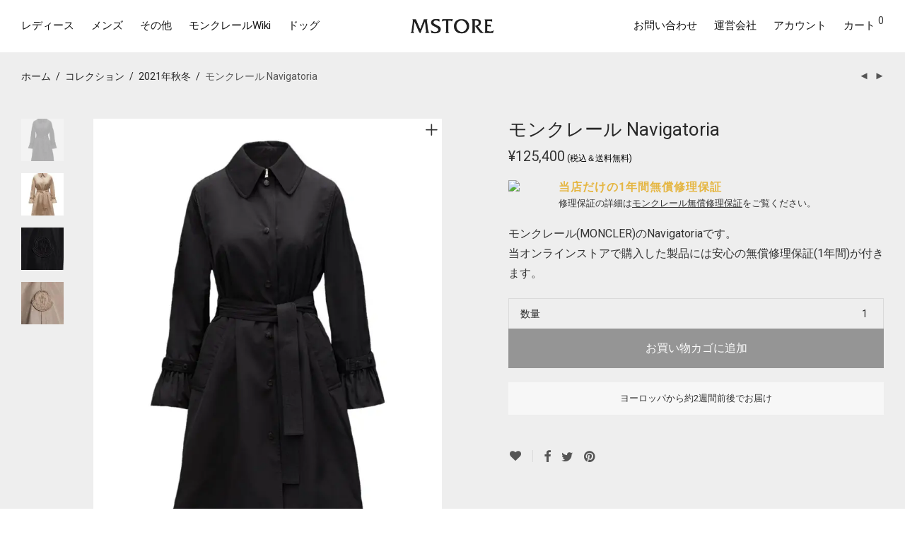

--- FILE ---
content_type: text/html; charset=UTF-8
request_url: https://mstore.jp/product/moncler-navigatoria/
body_size: 29304
content:
<!DOCTYPE html><html lang="ja" class="footer-sticky-1"><head><meta charset="UTF-8"><meta name="viewport" content="width=device-width, initial-scale=1.0, maximum-scale=1.0, user-scalable=no"><link rel="profile" href="http://gmpg.org/xfn/11"><link rel="pingback" href="https://mstore.jp/xmlrpc.php"><meta name='robots' content='index, follow, max-image-preview:large, max-snippet:-1, max-video-preview:-1'/><title>モンクレール Navigatoria - モンクレール(MONCLER)ダウン専門通販サイトMSTORE</title><meta name="description" content="モンクレール(MONCLER)のNavigatoriaです。当オンラインストアで購入した製品には安心の無償修理保証(1年間)が付きます。"/><link rel="canonical" href="https://mstore.jp/product/moncler-navigatoria/"/><meta property="og:locale" content="ja_JP"/><meta property="og:type" content="article"/><meta property="og:title" content="モンクレール Navigatoria - モンクレール(MONCLER)ダウン専門通販サイトMSTORE"/><meta property="og:description" content="モンクレール(MONCLER)のNavigatoriaです。当オンラインストアで購入した製品には安心の無償修理保証(1年間)が付きます。"/><meta property="og:url" content="https://mstore.jp/product/moncler-navigatoria/"/><meta property="og:site_name" content="モンクレール(MONCLER)ダウン専門通販サイトMSTORE"/><meta property="article:publisher" content="https://www.facebook.com/mstore.jp/"/><meta property="article:modified_time" content="2021-09-30T06:35:38+00:00"/><meta property="og:image" content="https://mstore.jp/wp-content/uploads/M-NAVIGATORIA-1.jpg"/><meta name="twitter:card" content="summary_large_image"/><meta name="twitter:title" content="モンクレール Navigatoria - モンクレール(MONCLER)ダウン専門通販サイトMSTORE"/><meta name="twitter:description" content="モンクレール(MONCLER)のNavigatoriaです。当オンラインストアで購入した製品には安心の無償修理保証(1年間)が付きます。"/><meta name="twitter:image" content="https://mstore.jp/wp-content/uploads/M-NAVIGATORIA-1.jpg"/> <script type="application/ld+json" class="yoast-schema-graph">{"@context":"https://schema.org","@graph":[{"@type":"WebPage","@id":"https://mstore.jp/product/moncler-navigatoria/","url":"https://mstore.jp/product/moncler-navigatoria/","name":"モンクレール Navigatoria - モンクレール(MONCLER)ダウン専門通販サイトMSTORE","isPartOf":{"@id":"https://mstore.jp/#website"},"primaryImageOfPage":{"@id":"https://mstore.jp/product/moncler-navigatoria/#primaryimage"},"image":{"@id":"https://mstore.jp/product/moncler-navigatoria/#primaryimage"},"thumbnailUrl":"https://mstore.jp/wp-content/uploads/M-NAVIGATORIA-1.jpg","datePublished":"2021-09-13T04:11:04+00:00","dateModified":"2021-09-30T06:35:38+00:00","description":"モンクレール(MONCLER)のNavigatoriaです。当オンラインストアで購入した製品には安心の無償修理保証(1年間)が付きます。","breadcrumb":{"@id":"https://mstore.jp/product/moncler-navigatoria/#breadcrumb"},"inLanguage":"ja","potentialAction":[{"@type":"ReadAction","target":["https://mstore.jp/product/moncler-navigatoria/"]}]},{"@type":"ImageObject","inLanguage":"ja","@id":"https://mstore.jp/product/moncler-navigatoria/#primaryimage","url":"https://mstore.jp/wp-content/uploads/M-NAVIGATORIA-1.jpg","contentUrl":"https://mstore.jp/wp-content/uploads/M-NAVIGATORIA-1.jpg","width":800,"height":1000},{"@type":"BreadcrumbList","@id":"https://mstore.jp/product/moncler-navigatoria/#breadcrumb","itemListElement":[{"@type":"ListItem","position":1,"name":"ホーム","item":"https://mstore.jp/"},{"@type":"ListItem","position":2,"name":"ショップ","item":"https://mstore.jp/shop/"},{"@type":"ListItem","position":3,"name":"モンクレール Navigatoria"}]},{"@type":"WebSite","@id":"https://mstore.jp/#website","url":"https://mstore.jp/","name":"MONCLER（モンクレール）ダウン専門通販サイトMSTORE","description":"正規のモンクレール(MONCLER)ダウンジャケットを当店だけの無償修理補償付きで27.8%〜最大50%OFFで販売しています。","publisher":{"@id":"https://mstore.jp/#organization"},"potentialAction":[{"@type":"SearchAction","target":{"@type":"EntryPoint","urlTemplate":"https://mstore.jp/?s={search_term_string}"},"query-input":{"@type":"PropertyValueSpecification","valueRequired":true,"valueName":"search_term_string"}}],"inLanguage":"ja"},{"@type":"Organization","@id":"https://mstore.jp/#organization","name":"NEXEL International株式会社","url":"https://mstore.jp/","logo":{"@type":"ImageObject","inLanguage":"ja","@id":"https://mstore.jp/#/schema/logo/image/","url":"https://mstore.jp/wp-content/uploads/logo2_opa.png","contentUrl":"https://mstore.jp/wp-content/uploads/logo2_opa.png","width":400,"height":400,"caption":"NEXEL International株式会社"},"image":{"@id":"https://mstore.jp/#/schema/logo/image/"},"sameAs":["https://www.facebook.com/mstore.jp/","https://www.instagram.com/mstore.jp/"]}]}</script> <link rel='dns-prefetch' href='//www.googletagmanager.com'/><link rel='dns-prefetch' href='//fonts.googleapis.com'/><link rel='preconnect' href='https://fonts.gstatic.com' crossorigin /><link rel="alternate" type="application/rss+xml" title="モンクレール(MONCLER)ダウン専門通販サイトMSTORE &raquo; フィード" href="https://mstore.jp/feed/"/><link rel="alternate" type="application/rss+xml" title="モンクレール(MONCLER)ダウン専門通販サイトMSTORE &raquo; コメントフィード" href="https://mstore.jp/comments/feed/"/><style id='wp-img-auto-sizes-contain-inline-css' type='text/css'>img:is([sizes=auto i],[sizes^="auto," i]){contain-intrinsic-size:3000px 1500px}
/*# sourceURL=wp-img-auto-sizes-contain-inline-css */</style><style id='wp-emoji-styles-inline-css' type='text/css'>img.wp-smiley, img.emoji {
		display: inline !important;
		border: none !important;
		box-shadow: none !important;
		height: 1em !important;
		width: 1em !important;
		margin: 0 0.07em !important;
		vertical-align: -0.1em !important;
		background: none !important;
		padding: 0 !important;
	}
/*# sourceURL=wp-emoji-styles-inline-css */</style><style id='wp-block-library-inline-css' type='text/css'>:root{--wp-block-synced-color:#7a00df;--wp-block-synced-color--rgb:122,0,223;--wp-bound-block-color:var(--wp-block-synced-color);--wp-editor-canvas-background:#ddd;--wp-admin-theme-color:#007cba;--wp-admin-theme-color--rgb:0,124,186;--wp-admin-theme-color-darker-10:#006ba1;--wp-admin-theme-color-darker-10--rgb:0,107,160.5;--wp-admin-theme-color-darker-20:#005a87;--wp-admin-theme-color-darker-20--rgb:0,90,135;--wp-admin-border-width-focus:2px}@media (min-resolution:192dpi){:root{--wp-admin-border-width-focus:1.5px}}.wp-element-button{cursor:pointer}:root .has-very-light-gray-background-color{background-color:#eee}:root .has-very-dark-gray-background-color{background-color:#313131}:root .has-very-light-gray-color{color:#eee}:root .has-very-dark-gray-color{color:#313131}:root .has-vivid-green-cyan-to-vivid-cyan-blue-gradient-background{background:linear-gradient(135deg,#00d084,#0693e3)}:root .has-purple-crush-gradient-background{background:linear-gradient(135deg,#34e2e4,#4721fb 50%,#ab1dfe)}:root .has-hazy-dawn-gradient-background{background:linear-gradient(135deg,#faaca8,#dad0ec)}:root .has-subdued-olive-gradient-background{background:linear-gradient(135deg,#fafae1,#67a671)}:root .has-atomic-cream-gradient-background{background:linear-gradient(135deg,#fdd79a,#004a59)}:root .has-nightshade-gradient-background{background:linear-gradient(135deg,#330968,#31cdcf)}:root .has-midnight-gradient-background{background:linear-gradient(135deg,#020381,#2874fc)}:root{--wp--preset--font-size--normal:16px;--wp--preset--font-size--huge:42px}.has-regular-font-size{font-size:1em}.has-larger-font-size{font-size:2.625em}.has-normal-font-size{font-size:var(--wp--preset--font-size--normal)}.has-huge-font-size{font-size:var(--wp--preset--font-size--huge)}.has-text-align-center{text-align:center}.has-text-align-left{text-align:left}.has-text-align-right{text-align:right}.has-fit-text{white-space:nowrap!important}#end-resizable-editor-section{display:none}.aligncenter{clear:both}.items-justified-left{justify-content:flex-start}.items-justified-center{justify-content:center}.items-justified-right{justify-content:flex-end}.items-justified-space-between{justify-content:space-between}.screen-reader-text{border:0;clip-path:inset(50%);height:1px;margin:-1px;overflow:hidden;padding:0;position:absolute;width:1px;word-wrap:normal!important}.screen-reader-text:focus{background-color:#ddd;clip-path:none;color:#444;display:block;font-size:1em;height:auto;left:5px;line-height:normal;padding:15px 23px 14px;text-decoration:none;top:5px;width:auto;z-index:100000}html :where(.has-border-color){border-style:solid}html :where([style*=border-top-color]){border-top-style:solid}html :where([style*=border-right-color]){border-right-style:solid}html :where([style*=border-bottom-color]){border-bottom-style:solid}html :where([style*=border-left-color]){border-left-style:solid}html :where([style*=border-width]){border-style:solid}html :where([style*=border-top-width]){border-top-style:solid}html :where([style*=border-right-width]){border-right-style:solid}html :where([style*=border-bottom-width]){border-bottom-style:solid}html :where([style*=border-left-width]){border-left-style:solid}html :where(img[class*=wp-image-]){height:auto;max-width:100%}:where(figure){margin:0 0 1em}html :where(.is-position-sticky){--wp-admin--admin-bar--position-offset:var(--wp-admin--admin-bar--height,0px)}@media screen and (max-width:600px){html :where(.is-position-sticky){--wp-admin--admin-bar--position-offset:0px}}

/*# sourceURL=wp-block-library-inline-css */</style><link rel='stylesheet' id='wc-blocks-style-css' href='https://mstore.jp/wp-content/cache/autoptimize/css/autoptimize_single_e2d671c403c7e2bd09b3b298c748d0db.css' type='text/css' media='all'/><style id='global-styles-inline-css' type='text/css'>:root{--wp--preset--aspect-ratio--square: 1;--wp--preset--aspect-ratio--4-3: 4/3;--wp--preset--aspect-ratio--3-4: 3/4;--wp--preset--aspect-ratio--3-2: 3/2;--wp--preset--aspect-ratio--2-3: 2/3;--wp--preset--aspect-ratio--16-9: 16/9;--wp--preset--aspect-ratio--9-16: 9/16;--wp--preset--color--black: #000000;--wp--preset--color--cyan-bluish-gray: #abb8c3;--wp--preset--color--white: #ffffff;--wp--preset--color--pale-pink: #f78da7;--wp--preset--color--vivid-red: #cf2e2e;--wp--preset--color--luminous-vivid-orange: #ff6900;--wp--preset--color--luminous-vivid-amber: #fcb900;--wp--preset--color--light-green-cyan: #7bdcb5;--wp--preset--color--vivid-green-cyan: #00d084;--wp--preset--color--pale-cyan-blue: #8ed1fc;--wp--preset--color--vivid-cyan-blue: #0693e3;--wp--preset--color--vivid-purple: #9b51e0;--wp--preset--gradient--vivid-cyan-blue-to-vivid-purple: linear-gradient(135deg,rgb(6,147,227) 0%,rgb(155,81,224) 100%);--wp--preset--gradient--light-green-cyan-to-vivid-green-cyan: linear-gradient(135deg,rgb(122,220,180) 0%,rgb(0,208,130) 100%);--wp--preset--gradient--luminous-vivid-amber-to-luminous-vivid-orange: linear-gradient(135deg,rgb(252,185,0) 0%,rgb(255,105,0) 100%);--wp--preset--gradient--luminous-vivid-orange-to-vivid-red: linear-gradient(135deg,rgb(255,105,0) 0%,rgb(207,46,46) 100%);--wp--preset--gradient--very-light-gray-to-cyan-bluish-gray: linear-gradient(135deg,rgb(238,238,238) 0%,rgb(169,184,195) 100%);--wp--preset--gradient--cool-to-warm-spectrum: linear-gradient(135deg,rgb(74,234,220) 0%,rgb(151,120,209) 20%,rgb(207,42,186) 40%,rgb(238,44,130) 60%,rgb(251,105,98) 80%,rgb(254,248,76) 100%);--wp--preset--gradient--blush-light-purple: linear-gradient(135deg,rgb(255,206,236) 0%,rgb(152,150,240) 100%);--wp--preset--gradient--blush-bordeaux: linear-gradient(135deg,rgb(254,205,165) 0%,rgb(254,45,45) 50%,rgb(107,0,62) 100%);--wp--preset--gradient--luminous-dusk: linear-gradient(135deg,rgb(255,203,112) 0%,rgb(199,81,192) 50%,rgb(65,88,208) 100%);--wp--preset--gradient--pale-ocean: linear-gradient(135deg,rgb(255,245,203) 0%,rgb(182,227,212) 50%,rgb(51,167,181) 100%);--wp--preset--gradient--electric-grass: linear-gradient(135deg,rgb(202,248,128) 0%,rgb(113,206,126) 100%);--wp--preset--gradient--midnight: linear-gradient(135deg,rgb(2,3,129) 0%,rgb(40,116,252) 100%);--wp--preset--font-size--small: 13px;--wp--preset--font-size--medium: 20px;--wp--preset--font-size--large: 36px;--wp--preset--font-size--x-large: 42px;--wp--preset--spacing--20: 0.44rem;--wp--preset--spacing--30: 0.67rem;--wp--preset--spacing--40: 1rem;--wp--preset--spacing--50: 1.5rem;--wp--preset--spacing--60: 2.25rem;--wp--preset--spacing--70: 3.38rem;--wp--preset--spacing--80: 5.06rem;--wp--preset--shadow--natural: 6px 6px 9px rgba(0, 0, 0, 0.2);--wp--preset--shadow--deep: 12px 12px 50px rgba(0, 0, 0, 0.4);--wp--preset--shadow--sharp: 6px 6px 0px rgba(0, 0, 0, 0.2);--wp--preset--shadow--outlined: 6px 6px 0px -3px rgb(255, 255, 255), 6px 6px rgb(0, 0, 0);--wp--preset--shadow--crisp: 6px 6px 0px rgb(0, 0, 0);}:where(.is-layout-flex){gap: 0.5em;}:where(.is-layout-grid){gap: 0.5em;}body .is-layout-flex{display: flex;}.is-layout-flex{flex-wrap: wrap;align-items: center;}.is-layout-flex > :is(*, div){margin: 0;}body .is-layout-grid{display: grid;}.is-layout-grid > :is(*, div){margin: 0;}:where(.wp-block-columns.is-layout-flex){gap: 2em;}:where(.wp-block-columns.is-layout-grid){gap: 2em;}:where(.wp-block-post-template.is-layout-flex){gap: 1.25em;}:where(.wp-block-post-template.is-layout-grid){gap: 1.25em;}.has-black-color{color: var(--wp--preset--color--black) !important;}.has-cyan-bluish-gray-color{color: var(--wp--preset--color--cyan-bluish-gray) !important;}.has-white-color{color: var(--wp--preset--color--white) !important;}.has-pale-pink-color{color: var(--wp--preset--color--pale-pink) !important;}.has-vivid-red-color{color: var(--wp--preset--color--vivid-red) !important;}.has-luminous-vivid-orange-color{color: var(--wp--preset--color--luminous-vivid-orange) !important;}.has-luminous-vivid-amber-color{color: var(--wp--preset--color--luminous-vivid-amber) !important;}.has-light-green-cyan-color{color: var(--wp--preset--color--light-green-cyan) !important;}.has-vivid-green-cyan-color{color: var(--wp--preset--color--vivid-green-cyan) !important;}.has-pale-cyan-blue-color{color: var(--wp--preset--color--pale-cyan-blue) !important;}.has-vivid-cyan-blue-color{color: var(--wp--preset--color--vivid-cyan-blue) !important;}.has-vivid-purple-color{color: var(--wp--preset--color--vivid-purple) !important;}.has-black-background-color{background-color: var(--wp--preset--color--black) !important;}.has-cyan-bluish-gray-background-color{background-color: var(--wp--preset--color--cyan-bluish-gray) !important;}.has-white-background-color{background-color: var(--wp--preset--color--white) !important;}.has-pale-pink-background-color{background-color: var(--wp--preset--color--pale-pink) !important;}.has-vivid-red-background-color{background-color: var(--wp--preset--color--vivid-red) !important;}.has-luminous-vivid-orange-background-color{background-color: var(--wp--preset--color--luminous-vivid-orange) !important;}.has-luminous-vivid-amber-background-color{background-color: var(--wp--preset--color--luminous-vivid-amber) !important;}.has-light-green-cyan-background-color{background-color: var(--wp--preset--color--light-green-cyan) !important;}.has-vivid-green-cyan-background-color{background-color: var(--wp--preset--color--vivid-green-cyan) !important;}.has-pale-cyan-blue-background-color{background-color: var(--wp--preset--color--pale-cyan-blue) !important;}.has-vivid-cyan-blue-background-color{background-color: var(--wp--preset--color--vivid-cyan-blue) !important;}.has-vivid-purple-background-color{background-color: var(--wp--preset--color--vivid-purple) !important;}.has-black-border-color{border-color: var(--wp--preset--color--black) !important;}.has-cyan-bluish-gray-border-color{border-color: var(--wp--preset--color--cyan-bluish-gray) !important;}.has-white-border-color{border-color: var(--wp--preset--color--white) !important;}.has-pale-pink-border-color{border-color: var(--wp--preset--color--pale-pink) !important;}.has-vivid-red-border-color{border-color: var(--wp--preset--color--vivid-red) !important;}.has-luminous-vivid-orange-border-color{border-color: var(--wp--preset--color--luminous-vivid-orange) !important;}.has-luminous-vivid-amber-border-color{border-color: var(--wp--preset--color--luminous-vivid-amber) !important;}.has-light-green-cyan-border-color{border-color: var(--wp--preset--color--light-green-cyan) !important;}.has-vivid-green-cyan-border-color{border-color: var(--wp--preset--color--vivid-green-cyan) !important;}.has-pale-cyan-blue-border-color{border-color: var(--wp--preset--color--pale-cyan-blue) !important;}.has-vivid-cyan-blue-border-color{border-color: var(--wp--preset--color--vivid-cyan-blue) !important;}.has-vivid-purple-border-color{border-color: var(--wp--preset--color--vivid-purple) !important;}.has-vivid-cyan-blue-to-vivid-purple-gradient-background{background: var(--wp--preset--gradient--vivid-cyan-blue-to-vivid-purple) !important;}.has-light-green-cyan-to-vivid-green-cyan-gradient-background{background: var(--wp--preset--gradient--light-green-cyan-to-vivid-green-cyan) !important;}.has-luminous-vivid-amber-to-luminous-vivid-orange-gradient-background{background: var(--wp--preset--gradient--luminous-vivid-amber-to-luminous-vivid-orange) !important;}.has-luminous-vivid-orange-to-vivid-red-gradient-background{background: var(--wp--preset--gradient--luminous-vivid-orange-to-vivid-red) !important;}.has-very-light-gray-to-cyan-bluish-gray-gradient-background{background: var(--wp--preset--gradient--very-light-gray-to-cyan-bluish-gray) !important;}.has-cool-to-warm-spectrum-gradient-background{background: var(--wp--preset--gradient--cool-to-warm-spectrum) !important;}.has-blush-light-purple-gradient-background{background: var(--wp--preset--gradient--blush-light-purple) !important;}.has-blush-bordeaux-gradient-background{background: var(--wp--preset--gradient--blush-bordeaux) !important;}.has-luminous-dusk-gradient-background{background: var(--wp--preset--gradient--luminous-dusk) !important;}.has-pale-ocean-gradient-background{background: var(--wp--preset--gradient--pale-ocean) !important;}.has-electric-grass-gradient-background{background: var(--wp--preset--gradient--electric-grass) !important;}.has-midnight-gradient-background{background: var(--wp--preset--gradient--midnight) !important;}.has-small-font-size{font-size: var(--wp--preset--font-size--small) !important;}.has-medium-font-size{font-size: var(--wp--preset--font-size--medium) !important;}.has-large-font-size{font-size: var(--wp--preset--font-size--large) !important;}.has-x-large-font-size{font-size: var(--wp--preset--font-size--x-large) !important;}
/*# sourceURL=global-styles-inline-css */</style><style id='classic-theme-styles-inline-css' type='text/css'>/*! This file is auto-generated */
.wp-block-button__link{color:#fff;background-color:#32373c;border-radius:9999px;box-shadow:none;text-decoration:none;padding:calc(.667em + 2px) calc(1.333em + 2px);font-size:1.125em}.wp-block-file__button{background:#32373c;color:#fff;text-decoration:none}
/*# sourceURL=/wp-includes/css/classic-themes.min.css */</style><link rel='stylesheet' id='photoswipe-css' href='https://mstore.jp/wp-content/plugins/woocommerce/assets/css/photoswipe/photoswipe.min.css' type='text/css' media='all'/><link rel='stylesheet' id='photoswipe-default-skin-css' href='https://mstore.jp/wp-content/plugins/woocommerce/assets/css/photoswipe/default-skin/default-skin.min.css' type='text/css' media='all'/><style id='woocommerce-inline-inline-css' type='text/css'>.woocommerce form .form-row .required { visibility: visible; }
/*# sourceURL=woocommerce-inline-inline-css */</style><link rel='stylesheet' id='normalize-css' href='https://mstore.jp/wp-content/themes/savoy/assets/css/third-party/normalize.min.css' type='text/css' media='all'/><link rel='stylesheet' id='slick-slider-css' href='https://mstore.jp/wp-content/themes/savoy/assets/css/third-party/slick.min.css' type='text/css' media='all'/><link rel='stylesheet' id='slick-slider-theme-css' href='https://mstore.jp/wp-content/themes/savoy/assets/css/third-party/slick-theme.min.css' type='text/css' media='all'/><link rel='stylesheet' id='magnific-popup-css' href='https://mstore.jp/wp-content/themes/savoy/assets/css/third-party/magnific-popup.min.css' type='text/css' media='all'/><link rel='stylesheet' id='nm-grid-css' href='https://mstore.jp/wp-content/cache/autoptimize/css/autoptimize_single_921b977ad3e092091607b8ee8070e9c7.css' type='text/css' media='all'/><link rel='stylesheet' id='selectod-css' href='https://mstore.jp/wp-content/themes/savoy/assets/css/third-party/selectod.min.css' type='text/css' media='all'/><link rel='stylesheet' id='nm-shop-css' href='https://mstore.jp/wp-content/cache/autoptimize/css/autoptimize_single_262209229ff33a937d1752a240bb89b6.css' type='text/css' media='all'/><link rel='stylesheet' id='nm-icons-css' href='https://mstore.jp/wp-content/themes/savoy/assets/css/font-icons/theme-icons/theme-icons.min.css' type='text/css' media='all'/><link rel='stylesheet' id='nm-core-css' href='https://mstore.jp/wp-content/cache/autoptimize/css/autoptimize_single_bef2380111fa4a174584f33ff825fb55.css' type='text/css' media='all'/><link rel='stylesheet' id='nm-elements-css' href='https://mstore.jp/wp-content/cache/autoptimize/css/autoptimize_single_5fb35e068302bd83f984f1dab918bc2a.css' type='text/css' media='all'/><link rel="preload" as="style" href="https://fonts.googleapis.com/css?family=Roboto:400,700&#038;display=swap&#038;ver=1727919295"/><link rel="stylesheet" href="https://fonts.googleapis.com/css?family=Roboto:400,700&#038;display=swap&#038;ver=1727919295" media="print" onload="this.media='all'"><noscript><link rel="stylesheet" href="https://fonts.googleapis.com/css?family=Roboto:400,700&#038;display=swap&#038;ver=1727919295"/></noscript><link rel='stylesheet' id='nm-child-theme-css' href='https://mstore.jp/wp-content/themes/savoy-child/style.css' type='text/css' media='all'/> <script type="text/javascript" id="woocommerce-google-analytics-integration-gtag-js-after">window.dataLayer=window.dataLayer||[];function gtag(){dataLayer.push(arguments);}for(const mode of[{"analytics_storage":"denied","ad_storage":"denied","ad_user_data":"denied","ad_personalization":"denied","region":["AT","BE","BG","HR","CY","CZ","DK","EE","FI","FR","DE","GR","HU","IS","IE","IT","LV","LI","LT","LU","MT","NL","NO","PL","PT","RO","SK","SI","ES","SE","GB","CH"]}]||[]){gtag("consent","default",{"wait_for_update":500,...mode});}gtag("js",new Date());gtag("set","developer_id.dOGY3NW",true);gtag("config","UA-43530753-2",{"track_404":true,"allow_google_signals":true,"logged_in":false,"linker":{"domains":[],"allow_incoming":false},"custom_map":{"dimension1":"logged_in"}});</script> <script type="text/javascript" src="https://mstore.jp/wp-includes/js/jquery/jquery.min.js" id="jquery-core-js"></script> <script defer type="text/javascript" src="https://mstore.jp/wp-includes/js/jquery/jquery-migrate.min.js" id="jquery-migrate-js"></script> <script type="text/javascript" src="https://mstore.jp/wp-content/plugins/woocommerce/assets/js/jquery-blockui/jquery.blockUI.min.js" id="wc-jquery-blockui-js" defer="defer" data-wp-strategy="defer"></script> <script type="text/javascript" id="wc-add-to-cart-js-extra">var wc_add_to_cart_params={"ajax_url":"/wp-admin/admin-ajax.php","wc_ajax_url":"/?wc-ajax=%%endpoint%%","i18n_view_cart":"\u304a\u8cb7\u3044\u7269\u30ab\u30b4\u3092\u8868\u793a","cart_url":"https://mstore.jp/cart/","is_cart":"","cart_redirect_after_add":"yes"};</script> <script type="text/javascript" src="https://mstore.jp/wp-content/plugins/woocommerce/assets/js/frontend/add-to-cart.min.js" id="wc-add-to-cart-js" defer="defer" data-wp-strategy="defer"></script> <script type="text/javascript" src="https://mstore.jp/wp-content/plugins/woocommerce/assets/js/flexslider/jquery.flexslider.min.js" id="wc-flexslider-js" defer="defer" data-wp-strategy="defer"></script> <script type="text/javascript" src="https://mstore.jp/wp-content/plugins/woocommerce/assets/js/photoswipe/photoswipe.min.js" id="wc-photoswipe-js" defer="defer" data-wp-strategy="defer"></script> <script type="text/javascript" src="https://mstore.jp/wp-content/plugins/woocommerce/assets/js/photoswipe/photoswipe-ui-default.min.js" id="wc-photoswipe-ui-default-js" defer="defer" data-wp-strategy="defer"></script> <script type="text/javascript" id="wc-single-product-js-extra">var wc_single_product_params={"i18n_required_rating_text":"\u8a55\u4fa1\u3092\u9078\u629e\u3057\u3066\u304f\u3060\u3055\u3044","i18n_rating_options":["1\u3064\u661f (\u6700\u9ad8\u8a55\u4fa1: 5\u3064\u661f)","2\u3064\u661f (\u6700\u9ad8\u8a55\u4fa1: 5\u3064\u661f)","3\u3064\u661f (\u6700\u9ad8\u8a55\u4fa1: 5\u3064\u661f)","4\u3064\u661f (\u6700\u9ad8\u8a55\u4fa1: 5\u3064\u661f)","5\u3064\u661f (\u6700\u9ad8\u8a55\u4fa1: 5\u3064\u661f)"],"i18n_product_gallery_trigger_text":"\u30d5\u30eb\u30b9\u30af\u30ea\u30fc\u30f3\u753b\u50cf\u30ae\u30e3\u30e9\u30ea\u30fc\u3092\u8868\u793a","review_rating_required":"yes","flexslider":{"rtl":false,"animation":"fade","smoothHeight":false,"directionNav":true,"controlNav":"thumbnails","slideshow":false,"animationSpeed":300,"animationLoop":false,"allowOneSlide":false},"zoom_enabled":"","zoom_options":[],"photoswipe_enabled":"1","photoswipe_options":{"shareEl":true,"closeOnScroll":false,"history":false,"hideAnimationDuration":0,"showAnimationDuration":0,"showHideOpacity":true,"bgOpacity":1,"loop":false,"closeOnVerticalDrag":false,"barsSize":{"top":0,"bottom":0},"tapToClose":true,"tapToToggleControls":false,"shareButtons":[{"id":"facebook","label":"Facebook\u3067\u30b7\u30a7\u30a2","url":"https://www.facebook.com/sharer/sharer.php?u={{url}}"},{"id":"twitter","label":"Twitter\u3067\u30b7\u30a7\u30a2","url":"https://twitter.com/intent/tweet?text={{text}}&url={{url}}"},{"id":"pinterest","label":"\u30d4\u30f3\u3059\u308b","url":"http://www.pinterest.com/pin/create/button/?url={{url}}&media={{image_url}}&description={{text}}"},{"id":"download","label":"\u753b\u50cf\u3092\u4fdd\u5b58","url":"{{raw_image_url}}","download":true}]},"flexslider_enabled":"1"};</script> <script type="text/javascript" src="https://mstore.jp/wp-content/plugins/woocommerce/assets/js/frontend/single-product.min.js" id="wc-single-product-js" defer="defer" data-wp-strategy="defer"></script> <script type="text/javascript" src="https://mstore.jp/wp-content/plugins/woocommerce/assets/js/js-cookie/js.cookie.min.js" id="wc-js-cookie-js" defer="defer" data-wp-strategy="defer"></script> <script type="text/javascript" id="woocommerce-js-extra">var woocommerce_params={"ajax_url":"/wp-admin/admin-ajax.php","wc_ajax_url":"/?wc-ajax=%%endpoint%%","i18n_password_show":"\u30d1\u30b9\u30ef\u30fc\u30c9\u3092\u8868\u793a","i18n_password_hide":"\u30d1\u30b9\u30ef\u30fc\u30c9\u3092\u96a0\u3059"};</script> <script type="text/javascript" src="https://mstore.jp/wp-content/plugins/woocommerce/assets/js/frontend/woocommerce.min.js" id="woocommerce-js" defer="defer" data-wp-strategy="defer"></script> <script></script><meta name="framework" content="Redux 4.3.7.3"/> <noscript><style>.woocommerce-product-gallery{ opacity: 1 !important; }</style></noscript><meta name="generator" content="Powered by WPBakery Page Builder - drag and drop page builder for WordPress."/> <noscript><style>.lazyload[data-src]{display:none !important;}</style></noscript><style>.lazyload{background-image:none !important;}.lazyload:before{background-image:none !important;}</style><style type="text/css" class="nm-custom-styles">:root{--nm--color-font:#333333;--nm--color-font-strong:#282828;--nm--color-font-highlight:#333333;--nm--color-border:#EEEEEE;--nm--color-button:#FFFFFF;--nm--color-button-background:#111111;--nm--color-body-background:#F9F9FA;}body{font-family:"Roboto",sans-serif;}.nm-menu li a{font-size:15px;font-weight:normal;}#nm-mobile-menu .menu > li > a{font-weight:normal;}#nm-mobile-menu-main-ul.menu > li > a{font-size:14px;}#nm-mobile-menu-secondary-ul.menu li a{font-size:13px;}.vc_tta.vc_tta-accordion .vc_tta-panel-title > a,.vc_tta.vc_general .vc_tta-tab > a,.nm-team-member-content h2,.nm-post-slider-content h3,.vc_pie_chart .wpb_pie_chart_heading,.wpb_content_element .wpb_tour_tabs_wrapper .wpb_tabs_nav a,.wpb_content_element .wpb_accordion_header a,.woocommerce-order-details .order_details tfoot tr:last-child th,.woocommerce-order-details .order_details tfoot tr:last-child td,#order_review .shop_table tfoot .order-total,#order_review .shop_table tfoot .order-total,.cart-collaterals .shop_table tr.order-total,.shop_table.cart .nm-product-details a,#nm-shop-sidebar-popup #nm-shop-search input,.nm-shop-categories li a,.nm-shop-filter-menu li a,.woocommerce-message,.woocommerce-info,.woocommerce-error,blockquote,.commentlist .comment .comment-text .meta strong,.nm-related-posts-content h3,.nm-blog-no-results h1,.nm-term-description,.nm-blog-categories-list li a,.nm-blog-categories-toggle li a,.nm-blog-heading h1,#nm-mobile-menu-top-ul .nm-mobile-menu-item-search input{font-size:18px;}@media all and (max-width:768px){.vc_toggle_title h3{font-size:18px;}}@media all and (max-width:400px){#nm-shop-search input{font-size:18px;}}.add_to_cart_inline .add_to_cart_button,.add_to_cart_inline .amount,.nm-product-category-text > a,.nm-testimonial-description,.nm-feature h3,.nm_btn,.vc_toggle_content,.nm-message-box,.wpb_text_column,#nm-wishlist-table ul li.title .woocommerce-loop-product__title,.nm-order-track-top p,.customer_details h3,.woocommerce-order-details .order_details tbody,.woocommerce-MyAccount-content .shop_table tr th,.woocommerce-MyAccount-navigation ul li a,.nm-MyAccount-user-info .nm-username,.nm-MyAccount-dashboard,.nm-myaccount-lost-reset-password h2,.nm-login-form-divider span,.woocommerce-thankyou-order-details li strong,.woocommerce-order-received h3,#order_review .shop_table tbody .product-name,.woocommerce-checkout .nm-coupon-popup-wrap .nm-shop-notice,.nm-checkout-login-coupon .nm-shop-notice,.shop_table.cart .nm-product-quantity-pricing .product-subtotal,.shop_table.cart .product-quantity,.shop_attributes tr th,.shop_attributes tr td,#tab-description,.woocommerce-tabs .tabs li a,.woocommerce-product-details__short-description,.nm-shop-no-products h3,.nm-infload-controls a,#nm-shop-browse-wrap .term-description,.list_nosep .nm-shop-categories .nm-shop-sub-categories li a,.nm-shop-taxonomy-text .term-description,.nm-shop-loop-details h3,.woocommerce-loop-category__title,div.wpcf7-response-output,.wpcf7 .wpcf7-form-control,.widget_search button,.widget_product_search #searchsubmit,#wp-calendar caption,.widget .nm-widget-title,.post .entry-content,.comment-form p label,.no-comments,.commentlist .pingback p,.commentlist .trackback p,.commentlist .comment .comment-text .description,.nm-search-results .nm-post-content,.post-password-form > p:first-child,.nm-post-pagination a .long-title,.nm-blog-list .nm-post-content,.nm-blog-grid .nm-post-content,.nm-blog-classic .nm-post-content,.nm-blog-pagination a,.nm-blog-categories-list.columns li a,.page-numbers li a,.page-numbers li span,#nm-widget-panel .total,#nm-widget-panel .nm-cart-panel-item-price .amount,#nm-widget-panel .quantity .qty,#nm-widget-panel .nm-cart-panel-quantity-pricing > span.quantity,#nm-widget-panel .product-quantity,.nm-cart-panel-product-title,#nm-widget-panel .product_list_widget .empty,#nm-cart-panel-loader h5,.nm-widget-panel-header,.button,input[type=submit]{font-size:16px;}@media all and (max-width:991px){#nm-shop-sidebar .widget .nm-widget-title,.nm-shop-categories li a{font-size:16px;}}@media all and (max-width:768px){.vc_tta.vc_tta-accordion .vc_tta-panel-title > a,.vc_tta.vc_tta-tabs.vc_tta-tabs-position-left .vc_tta-tab > a,.vc_tta.vc_tta-tabs.vc_tta-tabs-position-top .vc_tta-tab > a,.wpb_content_element .wpb_tour_tabs_wrapper .wpb_tabs_nav a,.wpb_content_element .wpb_accordion_header a,.nm-term-description{font-size:16px;}}@media all and (max-width:550px){.shop_table.cart .nm-product-details a,.nm-shop-notice,.nm-related-posts-content h3{font-size:16px;}}@media all and (max-width:400px){.nm-product-category-text .nm-product-category-heading,.nm-team-member-content h2,#nm-wishlist-empty h1,.cart-empty,.nm-shop-filter-menu li a,.nm-blog-categories-list li a{font-size:16px;}}.vc_progress_bar .vc_single_bar .vc_label,.woocommerce-tabs .tabs li a span,.product .summary .price del .amount,#nm-shop-sidebar-popup-reset-button,#nm-shop-sidebar-popup .nm-shop-sidebar .widget:last-child .nm-widget-title,#nm-shop-sidebar-popup .nm-shop-sidebar .widget .nm-widget-title,.nm-shop-filter-menu li a i,.woocommerce-loop-category__title .count,span.wpcf7-not-valid-tip,.widget_rss ul li .rss-date,.wp-caption-text,.comment-respond h3 #cancel-comment-reply-link,.nm-blog-categories-toggle li .count,.nm-menu-wishlist-count,.nm-menu li.nm-menu-offscreen .nm-menu-cart-count,.nm-menu-cart .count,.nm-menu .sub-menu li a,body{font-size:14px;}@media all and (max-width:768px){.wpcf7 .wpcf7-form-control{font-size:14px;}}@media all and (max-width:400px){.nm-blog-grid .nm-post-content,.header-mobile-default .nm-menu-cart.no-icon .count{font-size:14px;}}#nm-wishlist-table .nm-variations-list,.nm-MyAccount-user-info .nm-logout-button.border,#order_review .place-order noscript,#payment .payment_methods li .payment_box,#order_review .shop_table tfoot .woocommerce-remove-coupon,.cart-collaterals .shop_table tr.cart-discount td a,#nm-shop-sidebar-popup #nm-shop-search-notice,.wc-item-meta,.variation,.woocommerce-password-hint,.woocommerce-password-strength,.nm-validation-inline-notices .form-row.woocommerce-invalid-required-field:after{font-size:12px;}body{font-weight:normal;}h1, .h1-size{font-weight:normal;}h2, .h2-size{font-weight:normal;}h3, .h3-size{font-weight:normal;}h4, .h4-size,h5, .h5-size,h6, .h6-size{font-weight:normal;}body{color:#333333;}.nm-portfolio-single-back a span {background:#333333;}.mfp-close,.wpb_content_element .wpb_tour_tabs_wrapper .wpb_tabs_nav li.ui-tabs-active a,.vc_pie_chart .vc_pie_chart_value,.vc_progress_bar .vc_single_bar .vc_label .vc_label_units,.nm-testimonial-description,.form-row label,.woocommerce-form__label,#nm-shop-search-close:hover,.products .price .amount,.nm-shop-loop-actions > a,.nm-shop-loop-actions > a:active,.nm-shop-loop-actions > a:focus,.nm-infload-controls a,.woocommerce-breadcrumb a, .woocommerce-breadcrumb span,.variations,.woocommerce-grouped-product-list-item__label a,.woocommerce-grouped-product-list-item__price ins .amount,.woocommerce-grouped-product-list-item__price > .amount,.nm-quantity-wrap .quantity .nm-qty-minus,.nm-quantity-wrap .quantity .nm-qty-plus,.product .summary .single_variation_wrap .nm-quantity-wrap label:not(.nm-qty-label-abbrev),.woocommerce-tabs .tabs li.active a,.shop_attributes th,.product_meta,.shop_table.cart .nm-product-details a,.shop_table.cart .product-quantity,.shop_table.cart .nm-product-quantity-pricing .product-subtotal,.shop_table.cart .product-remove a,.cart-collaterals,.nm-cart-empty,#order_review .shop_table,#payment .payment_methods li label,.woocommerce-thankyou-order-details li strong,.wc-bacs-bank-details li strong,.nm-MyAccount-user-info .nm-username strong,.woocommerce-MyAccount-navigation ul li a:hover,.woocommerce-MyAccount-navigation ul li.is-active a,.woocommerce-table--order-details,#nm-wishlist-empty .note i,a.dark,a:hover,.nm-blog-heading h1 strong,.nm-post-header .nm-post-meta a,.nm-post-pagination a,.commentlist > li .comment-text .meta strong,.commentlist > li .comment-text .meta strong a,.comment-form p label,.entry-content strong,blockquote,blockquote p,.widget_search button,.widget_product_search #searchsubmit,.widget_recent_comments ul li .comment-author-link,.widget_recent_comments ul li:before{color:#282828;}@media all and (max-width: 991px){.nm-shop-menu .nm-shop-filter-menu li a:hover,.nm-shop-menu .nm-shop-filter-menu li.active a,#nm-shop-sidebar .widget.show .nm-widget-title,#nm-shop-sidebar .widget .nm-widget-title:hover{color:#282828;}}.nm-portfolio-single-back a:hover span{background:#282828;}.wpb_content_element .wpb_tour_tabs_wrapper .wpb_tabs_nav a,.wpb_content_element .wpb_accordion_header a,#nm-shop-search-close,.woocommerce-breadcrumb,.nm-single-product-menu a,.star-rating:before,.woocommerce-tabs .tabs li a,.product_meta span.sku,.product_meta a,.nm-product-wishlist-button-wrap a,.nm-product-share a,.nm-wishlist-share ul li a:not(:hover),.nm-post-meta,.nm-post-share a,.nm-post-pagination a .short-title,.commentlist > li .comment-text .meta time{color:#555555;}.vc_toggle_title i,#nm-wishlist-empty p.icon i,h1{color:#282828;}h2{color:#282828;}h3{color:#282828;}h4, h5, h6{color:#282828;}a,a.dark:hover,a.gray:hover,a.invert-color:hover,.nm-highlight-text,.nm-highlight-text h1,.nm-highlight-text h2,.nm-highlight-text h3,.nm-highlight-text h4,.nm-highlight-text h5,.nm-highlight-text h6,.nm-highlight-text p,.nm-menu-wishlist-count,.nm-menu-cart a .count,.nm-menu li.nm-menu-offscreen .nm-menu-cart-count,.page-numbers li span.current,.page-numbers li a:hover,.nm-blog .sticky .nm-post-thumbnail:before,.nm-blog .category-sticky .nm-post-thumbnail:before,.nm-blog-categories-list li a:hover,.nm-blog-categories ul li.current-cat a,.widget ul li.active,.widget ul li a:hover,.widget ul li a:focus,.widget ul li a.active,#wp-calendar tbody td a,.nm-banner-link.type-txt:hover,.nm-banner.text-color-light .nm-banner-link.type-txt:hover,.nm-portfolio-categories li.current a,.add_to_cart_inline ins,.nm-product-categories.layout-separated .product-category:hover .nm-product-category-text > a,.woocommerce-breadcrumb a:hover,.products .price ins .amount,.products .price ins,.no-touch .nm-shop-loop-actions > a:hover,.nm-shop-menu ul li a:hover,.nm-shop-menu ul li.current-cat > a,.nm-shop-menu ul li.active a,.nm-shop-heading span,.nm-single-product-menu a:hover,.woocommerce-product-gallery__trigger:hover,.woocommerce-product-gallery .flex-direction-nav a:hover,.product-summary .price .amount,.product-summary .price ins,.product .summary .price .amount,.nm-product-wishlist-button-wrap a.added:active,.nm-product-wishlist-button-wrap a.added:focus,.nm-product-wishlist-button-wrap a.added:hover,.nm-product-wishlist-button-wrap a.added,.woocommerce-tabs .tabs li a span,#review_form .comment-form-rating .stars:hover a,#review_form .comment-form-rating .stars.has-active a,.product_meta a:hover,.star-rating span:before,.nm-order-view .commentlist li .comment-text .meta,.nm_widget_price_filter ul li.current,.post-type-archive-product .widget_product_categories .product-categories > li:first-child > a,.widget_product_categories ul li.current-cat > a,.widget_layered_nav ul li.chosen a,.widget_layered_nav_filters ul li.chosen a,.product_list_widget li ins .amount,.woocommerce.widget_rating_filter .wc-layered-nav-rating.chosen > a,.nm-wishlist-button.added:active,.nm-wishlist-button.added:focus,.nm-wishlist-button.added:hover,.nm-wishlist-button.added,.slick-prev:not(.slick-disabled):hover,.slick-next:not(.slick-disabled):hover,.flickity-button:hover,.pswp__button:hover,.nm-portfolio-categories li a:hover{color:#333333;}.nm-blog-categories ul li.current-cat a,.nm-portfolio-categories li.current a,.woocommerce-product-gallery.pagination-enabled .flex-control-thumbs li img.flex-active,.widget_layered_nav ul li.chosen a,.widget_layered_nav_filters ul li.chosen a,.slick-dots li.slick-active button,.flickity-page-dots .dot.is-selected{border-color:#333333;}.blockUI.blockOverlay:after,.nm-loader:after,.nm-image-overlay:before,.nm-image-overlay:after,.gallery-icon:before,.gallery-icon:after,.widget_tag_cloud a:hover,.widget_product_tag_cloud a:hover{background:#333333;}@media all and (max-width:400px){.woocommerce-product-gallery.pagination-enabled .flex-control-thumbs li img.flex-active,.slick-dots li.slick-active button,.flickity-page-dots .dot.is-selected{background:#333333;}}.header-border-1 .nm-header,.nm-blog-list .nm-post-divider,#nm-blog-pagination.infinite-load,.nm-post-pagination,.no-post-comments .nm-related-posts,.nm-footer-widgets.has-border,#nm-shop-browse-wrap.nm-shop-description-borders .term-description,.nm-shop-sidebar-default #nm-shop-sidebar .widget,.products.grid-list li:not(:last-child) .nm-shop-loop-product-wrap,.nm-infload-controls a,.woocommerce-tabs,.upsells,.related,.shop_table.cart tr td,#order_review .shop_table tbody tr th,#order_review .shop_table tbody tr td,#payment .payment_methods,#payment .payment_methods li,.woocommerce-MyAccount-orders tr td,.woocommerce-MyAccount-orders tr:last-child td,.woocommerce-table--order-details tbody tr td,.woocommerce-table--order-details tbody tr:first-child td,.woocommerce-table--order-details tfoot tr:last-child td,.woocommerce-table--order-details tfoot tr:last-child th,#nm-wishlist-table > ul > li,#nm-wishlist-table > ul:first-child > li,.wpb_accordion .wpb_accordion_section,.nm-portfolio-single-footer{border-color:#EEEEEE;}.nm-blog-classic .nm-post-divider,.nm-search-results .nm-post-divider{background:#EEEEEE;}.nm-blog-categories-list li span,.nm-shop-menu ul li > span,.nm-portfolio-categories li span{color: #CCCCCC;}.nm-post-meta:before,.nm-testimonial-author span:before{background:#CCCCCC;}.button,input[type=submit],.widget_tag_cloud a, .widget_product_tag_cloud a,.add_to_cart_inline .add_to_cart_button,#nm-shop-sidebar-popup-button,.products.grid-list .nm-shop-loop-actions > a:first-of-type,.products.grid-list .nm-shop-loop-actions > a:first-child,#order_review .shop_table tbody .product-name .product-quantity{color:#FFFFFF;background-color:#111111;}.button:hover,input[type=submit]:hover.products.grid-list .nm-shop-loop-actions > a:first-of-type,.products.grid-list .nm-shop-loop-actions > a:first-child{color:#FFFFFF;}#nm-blog-pagination a,.button.border{border-color:#AAAAAA;}#nm-blog-pagination a,#nm-blog-pagination a:hover,.button.border,.button.border:hover{color:#282828;}#nm-blog-pagination a:not([disabled]):hover,.button.border:not([disabled]):hover{color:#282828;border-color:#282828;}.product-summary .quantity .nm-qty-minus,.product-summary .quantity .nm-qty-plus{color:#111111;}.nm-row{max-width:none;}.woocommerce-cart .nm-page-wrap-inner > .nm-row,.woocommerce-checkout .nm-page-wrap-inner > .nm-row{max-width:1280px;}@media (min-width: 1400px){.nm-row{padding-right:2.5%;padding-left:2.5%;}}.nm-page-wrap{background-color:#F9F9FA;}.nm-divider .nm-divider-title,.nm-header-search{background:#F9F9FA;}.woocommerce-cart .blockOverlay,.woocommerce-checkout .blockOverlay {background-color:#F9F9FA !important;}.nm-top-bar{background:#282828;}.nm-top-bar .nm-top-bar-text,.nm-top-bar .nm-top-bar-text a,.nm-top-bar .nm-menu > li > a,.nm-top-bar .nm-menu > li > a:hover,.nm-top-bar-social li i{color:#EEEEEE;}.nm-header-placeholder{height:72px;}.nm-header{line-height:50px;padding-top:10px;padding-bottom:12px;background:#FFFFFF;}.home .nm-header{background:#FFFFFF;}.mobile-menu-open .nm-header{background:#FFFFFF !important;}.header-on-scroll .nm-header,.home.header-transparency.header-on-scroll .nm-header{background:#FFFFFF;}.header-on-scroll .nm-header:not(.static-on-scroll){padding-top:0px;padding-bottom:0px;}.nm-header.stacked .nm-header-logo,.nm-header.stacked-centered .nm-header-logo{padding-bottom:0px;}.nm-header-logo svg,.nm-header-logo img{height:24px;}@media all and (max-width:991px){.nm-header-placeholder{height:50px;}.nm-header{line-height:50px;padding-top:0px;padding-bottom:0px;}.nm-header.stacked .nm-header-logo,.nm-header.stacked-centered .nm-header-logo{padding-bottom:0px;}.nm-header-logo svg,.nm-header-logo img{height:23px;}}@media all and (max-width:400px){.nm-header-placeholder{height:50px;}.nm-header{line-height:50px;}.nm-header-logo svg,.nm-header-logo img{height:23px;}}.nm-menu li a{color:#111111;}.nm-menu li a:hover{color:#282828;}.header-transparency-light:not(.header-on-scroll):not(.mobile-menu-open) #nm-main-menu-ul > li > a,.header-transparency-light:not(.header-on-scroll):not(.mobile-menu-open) #nm-right-menu-ul > li > a{color:#FFFFFF;}.header-transparency-dark:not(.header-on-scroll):not(.mobile-menu-open) #nm-main-menu-ul > li > a,.header-transparency-dark:not(.header-on-scroll):not(.mobile-menu-open) #nm-right-menu-ul > li > a{color:#282828;}.header-transparency-light:not(.header-on-scroll):not(.mobile-menu-open) #nm-main-menu-ul > li > a:hover,.header-transparency-light:not(.header-on-scroll):not(.mobile-menu-open) #nm-right-menu-ul > li > a:hover{color:#DCDCDC;}.header-transparency-dark:not(.header-on-scroll):not(.mobile-menu-open) #nm-main-menu-ul > li > a:hover,.header-transparency-dark:not(.header-on-scroll):not(.mobile-menu-open) #nm-right-menu-ul > li > a:hover{color:#707070;}.no-touch .header-transparency-light:not(.header-on-scroll):not(.mobile-menu-open) .nm-header:hover{background-color:transparent;}.no-touch .header-transparency-dark:not(.header-on-scroll):not(.mobile-menu-open) .nm-header:hover{background-color:transparent;}.nm-menu .sub-menu{background:#282828;}.nm-menu .sub-menu li a{color:#A0A0A0;}.nm-menu .megamenu > .sub-menu > ul > li:not(.nm-menu-item-has-image) > a,.nm-menu .sub-menu li a .label,.nm-menu .sub-menu li a:hover{color:#EEEEEE;}.nm-menu .megamenu.full > .sub-menu{padding-top:28px;padding-bottom:15px;background:#FFFFFF;}.nm-menu .megamenu.full > .sub-menu > ul{max-width:1080px;}.nm-menu .megamenu.full .sub-menu li a{color:#777777;}.nm-menu .megamenu.full > .sub-menu > ul > li:not(.nm-menu-item-has-image) > a,.nm-menu .megamenu.full .sub-menu li a:hover{color:#282828;}.nm-menu .megamenu > .sub-menu > ul > li.nm-menu-item-has-image{border-right-color:#EEEEEE;}.nm-menu-icon span{background:#111111;}.header-transparency-light:not(.header-on-scroll):not(.mobile-menu-open) .nm-menu-icon span{background:#FFFFFF;}.header-transparency-dark:not(.header-on-scroll):not(.mobile-menu-open) .nm-menu-icon span{background:#282828;}#nm-mobile-menu{ background:#FFFFFF;}#nm-mobile-menu .menu li{border-bottom-color:#EEEEEE;}#nm-mobile-menu .menu a,#nm-mobile-menu .menu li .nm-menu-toggle,#nm-mobile-menu-top-ul .nm-mobile-menu-item-search input,#nm-mobile-menu-top-ul .nm-mobile-menu-item-search span,.nm-mobile-menu-social-ul li a{color:#333333;}.no-touch #nm-mobile-menu .menu a:hover,#nm-mobile-menu .menu li.active > a,#nm-mobile-menu .menu > li.active > .nm-menu-toggle:before,#nm-mobile-menu .menu a .label,.nm-mobile-menu-social-ul li a:hover{color:#282828;}#nm-mobile-menu .sub-menu{border-top-color:#EEEEEE;}.nm-footer-widgets{padding-top:55px;padding-bottom:15px;background-color:#FFFFFF;}.nm-footer-widgets,.nm-footer-widgets .widget ul li a,.nm-footer-widgets a{color:#777777;}.nm-footer-widgets .widget .nm-widget-title{color:#282828;}.nm-footer-widgets .widget ul li a:hover,.nm-footer-widgets a:hover{color:#DC9814;}.nm-footer-widgets .widget_tag_cloud a:hover,.nm-footer-widgets .widget_product_tag_cloud a:hover{background:#DC9814;}@media all and (max-width:991px){.nm-footer-widgets{padding-top:55px;padding-bottom:15px;}}.nm-footer-bar{color:#AAAAAA;}.nm-footer-bar-inner{padding-top:30px;padding-bottom:30px;background-color:#282828;}.nm-footer-bar a{color:#AAAAAA;}.nm-footer-bar a:hover{color:#EEEEEE;}.nm-footer-bar .menu > li{border-bottom-color:#3A3A3A;}.nm-footer-bar-social a{color:#EEEEEE;}.nm-footer-bar-social a:hover{color:#C6C6C6;}@media all and (max-width:991px){.nm-footer-bar-inner{padding-top:30px;padding-bottom:30px;}}.nm-comments{background:#F7F7F7;}.nm-comments .commentlist > li,.nm-comments .commentlist .pingback,.nm-comments .commentlist .trackback{border-color:#E7E7E7;}#nm-shop-products-overlay,#nm-shop{background-color:#FFFFFF;}#nm-shop-taxonomy-header.has-image{height:370px;}.nm-shop-taxonomy-text-col{max-width:none;}.nm-shop-taxonomy-text h1{color:#282828;}.nm-shop-taxonomy-text .term-description{color:#777777;}@media all and (max-width:991px){#nm-shop-taxonomy-header.has-image{height:370px;}}@media all and (max-width:768px){#nm-shop-taxonomy-header.has-image{height:210px;}} .nm-shop-widget-scroll{max-height:145px;}.onsale{color:#FFFFFF;background:#CC0000;}.nm-label-itsnew{color:#FFFFFF;background:#282828;}.products li.outofstock .nm-shop-loop-thumbnail > a:after{color:#282828;background:#EEEEEE;}.nm-shop-loop-thumbnail{background:#EEEEEE;}.has-bg-color .nm-single-product-bg{background:#EEEEEE;}.nm-featured-video-icon{color:#282828;background:#FFFFFF;}@media all and (max-width:1080px){.woocommerce-product-gallery__wrapper{max-width:500px;}.has-bg-color .woocommerce-product-gallery {background:#EEEEEE;}}@media all and (max-width:1080px){.woocommerce-product-gallery.pagination-enabled .flex-control-thumbs{background-color:#F9F9FA;}}.nm-variation-control.nm-variation-control-color li i{width:19px;height:19px;}.nm-variation-control.nm-variation-control-image li .nm-pa-image-thumbnail-wrap{width:19px;height:19px;}html {scroll-behavior: smooth !important;}.nm-top-bar {text-align: center;}.nm-menu li a {line-height: 1.3 !important;}.nm-menu ul.sub-menu li a {padding: 10px 27px !important;}video {width: 100%;}.nm-feature.layout-icon_left.icon-style-simple {padding-left: 43px !important;}.grecaptcha-badge {visibility: hidden;}.star-rating:before {display: none;}.red_text a {color: #cc0000 !important;font-weight: bold !important;}ins .woocommerce-Price-amount.amount {color: #cc0000 !important;}.toc_content {padding: 15px;border: 1px solid #ccc;background-color: #fff;}.toc_content h2,.toc_content h3 {margin: 0 0 20px 0 !important;padding-bottom: 10px;border-bottom: 1px solid #ccc;text-align: left;background-color: transparent !important;letter-spacing: 1px;font-size: 1.4em !important;-webkit-border-radius: 0 !important;-moz-border-radius: 0 !important;border-radius: 0 !important;}ul.toc_list li {margin-bottom: 10px;list-style-type: none;}ul.toc_list li a {text-decoration: none !important;}ul.toc_list li a:hover {text-decoration: underline !important;}table.page_table {width: 100%;border-collapse: collapse;}table.page_table caption {margin-bottom: 5px;text-align: left;font-weight: bold;}table.page_table th,table.page_table td {padding: 10px;border: solid 1px #ccc;background-color: #fff;}table.page_table th {color: #fff;background-color: #555;}table.page_table th.title {width: 300px;}table.page_table.kids tr:nth-child(even) td {background-color: #f7f7f7;}.red_text, .red_text a, a.red_text {color: #cc0000 !important;}.footer_guarantee_image {text-align: center;}.footer_guarantee_image img {width: 150px;height: 150px;}.mobile_visible {display: none;}.wpb_text_column a {text-decoration: underline;}.wpb_text_column {line-height: 2;}.link_line a {color: #53b535 !important;font-family:"ヒラギノ丸ゴ Pro W6","ヒラギノ丸ゴ Pro","Hiragino Maru Gothic Pro","ヒラギノ角ゴ Pro W6","Hiragino Kaku Gothic Pro","HG丸ｺﾞｼｯｸM-PRO","HGMaruGothicMPRO";font-weight: 600 !important;letter-spacing: -1px !important;}.nm-banner-content-inner.v_bottom {bottom: 28px;}.nm-banner-title {line-height: 1.7 !important;}.cf_intro_text {font-size: 18px;color: #fff;font-weight: bold;}.wpb_wrapper ul {margin-bottom: 20px;}.wpb_wrapper ul li {margin-bottom: 7px;}.wpb_wrapper ul li strong {background-color: #FFFF99;}#media .vc_single_image-wrapper img {width: 300px;height: 100px;}.slick-dots li.slick-active button {position: relative;top: -2px;}.top_guarantee_image img {width: 200px;height: 200px;}.pickup_title {font-size: 18px;font-weight: normal;}.page-template-default h1 {font-size: 24px;}.page-template-default h2 {font-size: 22px;}.products .star-rating {display: inline-block;}.review_number {position: relative;top: -8px;left: 3px;font-size: 13px;color: #555;}sub, sup, small {font-size: 12px !important;color: #000;}.product .summary .button {padding: 20px 0 !important;}#review_form .comment-form-rating .stars:hover a,#review_form .comment-form-rating .stars.has-active a,.star-rating span:before {color: #dc9814;}table.comparisonm_table {width: 100%;font-size: 13px;color: #111;border-collapse: collapse;table-layout: fixed;}table.comparisonm_table th,table.comparisonm_table td {padding: 10px;border: solid 1px #aaa;background-color: #fff;vertical-align: middle;font-weight: bold;}table.comparisonm_table th {color: #000;background-color: #f7f7f7;}table.comparisonm_table tr:nth-child(1) th,table.comparisonm_table.tshirt th,table.comparisonm_table td {text-align: center;}.caution_content {margin-bottom: 20px;padding: 12px;font-size: 12px;color: #000;border: solid 1px #eac765;background-color: #eac45a;}.item_detail_link {text-decoration: underline;}.return_item_content {margin-top: 15px;text-align: center;font-size: 12px;color: #555;}.return_item_title {font-size: 14px;color: #1d7bda;font-weight: bold;}.return_item_content a {text-decoration: underline;}table.second_attribute {margin-top: 19px;}.variations tr .value select option {font-weight: bold !important;}.woocommerce-variation-description p {font-size: 13px;color: #e85d00;}.woocommerce-variation.single_variation {display: none !important;}#nm-variations-form {display: block;padding-top: 70px;margin-top: -70px;}.repair_guarantee_badge {margin-bottom: 20px !important;}.repair_guarantee_badge img {margin-right: 12px;width: 59px;height: 59px;display: inline-block;float: left;}.repair_guarantee_badge .repair_guarantee_title {margin-bottom: 5px;font-size: 16px;color: #e5b642;font-weight: 600;line-height: 1.2;letter-spacing: 1px;}.repair_guarantee_badge p {padding: 0;font-size: 13px;line-height: 1.4;}.repair_guarantee_badge a {text-decoration: underline;}.posted_in a {pading: 0 1px 0 3px;}.delivery_text {margin-top: 20px;padding: 10px !important;font-size: 13px;color: #333;background-color: #f7f7f7;text-align: center;}.scroll_table,.scroll_image {margin-bottom: 20px !important;width: 100%;overflow-x: auto;-webkit-overflow-scrolling: touch;position: relative;white-space: nowrap;}.scroll_image {margin-bottom: 50px !important;}.scroll_table::-webkit-scrollbar,.scroll_image::-webkit-scrollbar {height: 5px;}.scroll_table::-webkit-scrollbar-track,.scroll_image::-webkit-scrollbar-track {background: #f1f1f1;}.scroll_table::-webkit-scrollbar-thumb,.scroll_image::-webkit-scrollbar-thumb {background: #8c8c8c;}.nm-feature .nm-feature-icon {margin-bottom: 8px !important;}.nm-feature-content .vc_btn {color: #fff;background-color:#222;border-radius: 0;}dl.contact_faq dt {margin-bottom: 10px;padding-bottom: 10px;border-bottom: solid 1px #111;font-size: 16px;}dl.contact_faq dd {margin-bottom: 10px;}dl.contact_faq dd a {text-decoration: underline;}.require {margin-left: 5px;font-weight: bold;color: #cc0000;}.wpcf7-list-item {margin-bottom: 10px;display: block;}.wpcf7 .wpcf7-form-control {font-size: 100% !important;}.form_kind label input[type=radio] {margin-right: 7px;}.wpcf7 input.wpcf7-submit {width: 100%;}.recaptcha_text {font-size: 13px;text-align: center;}.recaptcha_text a {text-decoration: underline;}.wpcf7-list-item-label {margin-left: 5px;}.wpcf7 form .wpcf7-response-output {margin: 0em .5em 1em !important;}.wpcf7 .ajax-loader {margin: 10px auto 0 !important;display: block;}.wpcf7 form .wpcf7-response-output {padding: 10px 0px !important;text-align: center;font-size: 20px;font-weight:bold;}.contact_caution_text {margin-bottom: 20px;padding: 20px;border: solid 1px #eee;background: #fff;}.wpcf7-form>.wpcf7-form-control-wrap, .wpb_text_column .wpcf7-form>p, .wpcf7-form>p {padding: 0 0 0 19px !important;}.woocommerce-cart #nm-main-menu-ul,.woocommerce-cart #menu-item-67652, .woocommerce-cart #menu-item-67919, .woocommerce-cart #menu-item-73939,.woocommerce-cart #nm-footer-bar-menu,.woocommerce-checkout #nm-main-menu-ul,.woocommerce-checkout #menu-item-67652, .woocommerce-checkout #menu-item-67919, .woocommerce-checkout #menu-item-73939,.woocommerce-checkout #nm-footer-bar-menu {display: none;}.nm-checkout-login-coupon a,.woocommerce-privacy-policy-text a {text-decoration: underline;}.wc-amazon-payments-advanced-populated {margin: -40px 0 40px 0;}.wc-amazon-payments-advanced-info {margin-bottom: 30px;text-align: center;font-size: 14px;}#pay_with_amazon {float: none !important;text-align: center;}#pay_with_amazon img {margin-bottom: 10px;}.wc-checkout-buttons__separator {margin-top: 21px;text-align: center;}.woo_linepay_ec_button_cart {margin-top: 16px !important;text-align: center;}.payment_method_paydesign_cs fieldset {padding-left: 0 !important;padding-bottom: 5px;}.payment_box p {font-weight: bold;}.bankjp_details {margin-bottom: 30px;}.wsp-pages-list li, .wsp-products-list li {margin-bottom: 10px;list-style-type: none !important;}.woocommerce-orders-table .woocommerce-button.button.cancel,.woocommerce-orders-table .woocommerce-button.button.pay {display: none;}@media all and (max-width: 400px) {.flickity-page-dots {bottom: 12px !important;}}@media (max-width: 768px) {#nm-mobile-menu ul ul a {padding: 0 0 10px !important;}.nm-banner-text.medium {padding: 0 2% 0 5% !important;}.text-color-dark .nm-banner-text.medium .nm-banner-title {font-size: 14px !important;color: #000 !important;}.wpb_video_widget.vc_video-el-width-60 .wpb_wrapper {width: 100% !important;}.nm-feature-content h2 {font-size: 18px !important;}.nm-row.nm-row-parallax {background-attachment: unset !important;}#media .vc_single_image-wrapper img {width: auto !important;height: auto !important;}.circle_image img {width: 230px !important;height: 230px !important;}.wc-amazon-payments-advanced-populated {margin-top: -30px !important;}.slick-dots-inside .slick-dots {bottom: -10px !important;}.mobile_visible {display: inline !important;}.flickity-slider .nm-banner-slide:nth-of-type(3) .nm-banner-text.medium {position: relative;bottom: 10px;}table.comparisonm_table img {width: 80px !important;height: 80px !important;}}@media (max-width: 991px) {.nm-top-bar {display: block !important;}.nm-right-menu ul li.menu-item-1201 {display: inline-block !important;}}</style><style type="text/css" class="nm-translation-styles">.products li.outofstock .nm-shop-loop-thumbnail > a:after{content:"在庫切れ";}.nm-validation-inline-notices .form-row.woocommerce-invalid-required-field:after{content:"入力必須項目";}.theme-savoy .wc-block-cart.wp-block-woocommerce-filled-cart-block:before{content:"カート";}</style><noscript><style>.wpb_animate_when_almost_visible { opacity: 1; }</style></noscript>  <script>(function(w,d,s,l,i){w[l]=w[l]||[];w[l].push({'gtm.start':new Date().getTime(),event:'gtm.js'});var f=d.getElementsByTagName(s)[0],j=d.createElement(s),dl=l!='dataLayer'?'&l='+l:'';j.async=true;j.src='https://www.googletagmanager.com/gtm.js?id='+i+dl;f.parentNode.insertBefore(j,f);})(window,document,'script','dataLayer','GTM-TCFZN7K');</script> </head><body class="wp-singular product-template-default single single-product postid-70467 wp-theme-savoy wp-child-theme-savoy-child theme-savoy woocommerce woocommerce-page woocommerce-no-js nm-wpb-default nm-page-load-transition-0 nm-preload header-fixed header-mobile-default header-border-1 widget-panel-dark wpb-js-composer js-comp-ver-7.9 vc_responsive"> <noscript><iframe src="https://www.googletagmanager.com/ns.html?id=GTM-TCFZN7K" height="0" width="0" style="display:none;visibility:hidden"></iframe></noscript><div class="nm-page-overflow"><div class="nm-page-wrap"><div class="nm-page-wrap-inner"><div id="nm-header-placeholder" class="nm-header-placeholder"></div><header id="nm-header" class="nm-header centered resize-on-scroll clear"><div class="nm-header-inner"><div class="nm-row"><div class="nm-header-logo"> <a href="https://mstore.jp/"> <img src="[data-uri]" class="nm-logo lazyload" width="400" height="80" alt="モンクレール(MONCLER)ダウン専門通販サイトMSTORE" data-src="https://mstore.jp/wp-content/uploads/logo.png" decoding="async" data-eio-rwidth="400" data-eio-rheight="80"><noscript><img src="https://mstore.jp/wp-content/uploads/logo.png" class="nm-logo" width="400" height="80" alt="モンクレール(MONCLER)ダウン専門通販サイトMSTORE" data-eio="l"></noscript> </a></div><div class="nm-main-menu-wrap col-xs-6"><nav class="nm-main-menu"><ul id="nm-main-menu-ul" class="nm-menu"><li class="nm-menu-offscreen menu-item-default"> <span class="nm-menu-cart-count count nm-count-zero">0</span> <a href="#" id="nm-mobile-menu-button" class="clicked"><div class="nm-menu-icon"><span class="line-1"></span><span class="line-2"></span><span class="line-3"></span></div></a></li><li id="menu-item-67554" class="menu-item menu-item-type-post_type menu-item-object-page menu-item-has-children menu-item-67554"><a href="https://mstore.jp/moncler-women/">レディース</a><div class='sub-menu'><div class='nm-sub-menu-bridge'></div><ul class='nm-sub-menu-ul'><li id="menu-item-72766" class="mobile_visible menu-item menu-item-type-post_type menu-item-object-page menu-item-72766"><a href="https://mstore.jp/moncler-women/">レディーストップ</a></li><li id="menu-item-67564" class="menu-item menu-item-type-taxonomy menu-item-object-product_cat menu-item-67564"><a href="https://mstore.jp/product-category/sale/women-sale/">即日発送商品</a></li><li id="menu-item-67563" class="menu-item menu-item-type-taxonomy menu-item-object-product_cat menu-item-67563"><a href="https://mstore.jp/product-category/women/women-cardigan/">カーディガン</a></li><li id="menu-item-67558" class="menu-item menu-item-type-taxonomy menu-item-object-product_cat menu-item-67558"><a href="https://mstore.jp/product-category/women/women-down-vest/">ダウンベスト</a></li><li id="menu-item-67559" class="menu-item menu-item-type-taxonomy menu-item-object-product_cat menu-item-67559"><a href="https://mstore.jp/product-category/women/women-long-down-jacket/">ロングダウンジャケット</a></li><li id="menu-item-67561" class="menu-item menu-item-type-taxonomy menu-item-object-product_cat menu-item-67561"><a href="https://mstore.jp/product-category/women/women-long-jacket/">ロングジャケット</a></li><li id="menu-item-67562" class="menu-item menu-item-type-taxonomy menu-item-object-product_cat menu-item-67562"><a href="https://mstore.jp/product-category/women/women-short-jacket/">ショートジャケット</a></li><li id="menu-item-67557" class="menu-item menu-item-type-taxonomy menu-item-object-product_cat menu-item-67557"><a href="https://mstore.jp/product-category/women/women-used/">中古商品</a></li><li id="menu-item-67560" class="menu-item menu-item-type-taxonomy menu-item-object-product_cat menu-item-67560"><a href="https://mstore.jp/product-category/women/women-short-down-jacket/">ショートダウンジャケット</a></li><li id="menu-item-67556" class="menu-item menu-item-type-taxonomy menu-item-object-product_cat menu-item-67556"><a href="https://mstore.jp/product-category/women/women-unreleased/">日本未発売モデル</a></li><li id="menu-item-67555" class="menu-item menu-item-type-taxonomy menu-item-object-product_cat current-product-ancestor current-menu-parent current-product-parent menu-item-67555"><a href="https://mstore.jp/product-category/women/">全商品</a></li><li id="menu-item-67567" class="menu-item menu-item-type-taxonomy menu-item-object-product_cat menu-item-67567"><a href="https://mstore.jp/product-category/men/men-genius/">GENIUS</a></li><li id="menu-item-67566" class="menu-item menu-item-type-taxonomy menu-item-object-product_cat menu-item-67566"><a href="https://mstore.jp/product-category/women/women-grenoble/">グルノーブル</a></li></ul></div></li><li id="menu-item-67543" class="menu-item menu-item-type-post_type menu-item-object-page menu-item-has-children menu-item-67543"><a href="https://mstore.jp/moncler-men/">メンズ</a><div class='sub-menu'><div class='nm-sub-menu-bridge'></div><ul class='nm-sub-menu-ul'><li id="menu-item-72767" class="mobile_visible menu-item menu-item-type-post_type menu-item-object-page menu-item-72767"><a href="https://mstore.jp/moncler-men/">メンズトップ</a></li><li id="menu-item-67553" class="menu-item menu-item-type-taxonomy menu-item-object-product_cat menu-item-67553"><a href="https://mstore.jp/product-category/sale/men-sale/">即日発送商品</a></li><li id="menu-item-67549" class="menu-item menu-item-type-taxonomy menu-item-object-product_cat menu-item-67549"><a href="https://mstore.jp/product-category/men/men-short-down-jacket/">ショートダウンジャケット</a></li><li id="menu-item-67552" class="menu-item menu-item-type-taxonomy menu-item-object-product_cat menu-item-67552"><a href="https://mstore.jp/product-category/men/men-cardigan/">カーディガン</a></li><li id="menu-item-67551" class="menu-item menu-item-type-taxonomy menu-item-object-product_cat menu-item-67551"><a href="https://mstore.jp/product-category/men/men-short-jacket/">ショートジャケット</a></li><li id="menu-item-67550" class="menu-item menu-item-type-taxonomy menu-item-object-product_cat menu-item-67550"><a href="https://mstore.jp/product-category/men/men-long-jacket/">ロングジャケット</a></li><li id="menu-item-67548" class="menu-item menu-item-type-taxonomy menu-item-object-product_cat menu-item-67548"><a href="https://mstore.jp/product-category/men/men-long-down-jacket/">ロングダウンジャケット</a></li><li id="menu-item-67546" class="menu-item menu-item-type-taxonomy menu-item-object-product_cat menu-item-67546"><a href="https://mstore.jp/product-category/men/men-used/">中古商品</a></li><li id="menu-item-67547" class="menu-item menu-item-type-taxonomy menu-item-object-product_cat menu-item-67547"><a href="https://mstore.jp/product-category/men/men-down-vest/">ダウンベスト</a></li><li id="menu-item-67565" class="menu-item menu-item-type-taxonomy menu-item-object-product_cat menu-item-67565"><a href="https://mstore.jp/product-category/women/women-genius/">GENIUS</a></li><li id="menu-item-67545" class="menu-item menu-item-type-taxonomy menu-item-object-product_cat menu-item-67545"><a href="https://mstore.jp/product-category/men/men-unreleased/">日本未発売モデル</a></li><li id="menu-item-67544" class="menu-item menu-item-type-taxonomy menu-item-object-product_cat menu-item-67544"><a href="https://mstore.jp/product-category/men/">全商品</a></li><li id="menu-item-67568" class="menu-item menu-item-type-taxonomy menu-item-object-product_cat menu-item-67568"><a href="https://mstore.jp/product-category/men/men-grenoble/">グルノーブル</a></li></ul></div></li><li id="menu-item-76460" class="menu-item menu-item-type-custom menu-item-object-custom menu-item-has-children menu-item-76460"><a href="#">その他</a><div class='sub-menu'><div class='nm-sub-menu-bridge'></div><ul class='nm-sub-menu-ul'><li id="menu-item-76461" class="menu-item menu-item-type-taxonomy menu-item-object-product_cat menu-item-76461"><a href="https://mstore.jp/product-category/children/">モンクレール キッズ</a></li><li id="menu-item-76462" class="menu-item menu-item-type-taxonomy menu-item-object-product_cat menu-item-76462"><a href="https://mstore.jp/product-category/dog/">モンクレール ドッグ</a></li></ul></div></li><li id="menu-item-67675" class="menu-item menu-item-type-custom menu-item-object-custom menu-item-has-children menu-item-67675"><a href="#">モンクレールWiki</a><div class='sub-menu'><div class='nm-sub-menu-bridge'></div><ul class='nm-sub-menu-ul'><li id="menu-item-67676" class="menu-item menu-item-type-post_type menu-item-object-page menu-item-67676"><a href="https://mstore.jp/about-moncler/fake-product/">モンクレールの偽物を見分ける7つの方法</a></li><li id="menu-item-68223" class="menu-item menu-item-type-post_type menu-item-object-page menu-item-68223"><a href="https://mstore.jp/about-moncler/size/">モンクレールのサイズと選び方</a></li><li id="menu-item-67679" class="menu-item menu-item-type-post_type menu-item-object-page menu-item-67679"><a href="https://mstore.jp/about-moncler/product-check/">本物確認手順</a></li><li id="menu-item-67681" class="menu-item menu-item-type-post_type menu-item-object-page menu-item-67681"><a href="https://mstore.jp/about-moncler/care/">お手入れ方法</a></li><li id="menu-item-67684" class="menu-item menu-item-type-post_type menu-item-object-page menu-item-67684"><a href="https://mstore.jp/about-moncler/celeb/">愛用する芸能人・有名人</a></li><li id="menu-item-67680" class="menu-item menu-item-type-post_type menu-item-object-page menu-item-67680"><a href="https://mstore.jp/about-moncler/quality/">ダウンジャケットの品質</a></li><li id="menu-item-67682" class="menu-item menu-item-type-post_type menu-item-object-page menu-item-67682"><a href="https://mstore.jp/about-moncler/color/">モンクレールの色番号</a></li><li id="menu-item-67683" class="menu-item menu-item-type-post_type menu-item-object-page menu-item-67683"><a href="https://mstore.jp/about-moncler/blot/">修理・洗濯</a></li><li id="menu-item-67686" class="menu-item menu-item-type-post_type menu-item-object-page menu-item-67686"><a href="https://mstore.jp/about-moncler/">モンクレールとは</a></li></ul></div></li><li id="menu-item-76463" class="menu-item menu-item-type-taxonomy menu-item-object-product_cat menu-item-76463"><a href="https://mstore.jp/product-category/dog/">ドッグ</a></li></ul></nav></div><div class="nm-right-menu-wrap col-xs-6"><nav class="nm-right-menu"><ul id="nm-right-menu-ul" class="nm-menu"><li id="menu-item-67652" class="menu-item menu-item-type-post_type menu-item-object-page menu-item-has-children menu-item-67652"><a href="https://mstore.jp/contact/">お問い合わせ</a><div class='sub-menu'><div class='nm-sub-menu-bridge'></div><ul class='nm-sub-menu-ul'><li id="menu-item-67651" class="menu-item menu-item-type-post_type menu-item-object-page menu-item-67651"><a href="https://mstore.jp/faq/">よくある質問</a></li><li id="menu-item-72768" class="mobile_visible menu-item menu-item-type-post_type menu-item-object-page menu-item-72768"><a href="https://mstore.jp/contact/">お問い合わせ</a></li><li id="menu-item-67670" class="menu-item menu-item-type-post_type menu-item-object-page menu-item-67670"><a href="https://mstore.jp/request/">商品取り寄せリクエスト</a></li><li id="menu-item-103799" class="menu-item menu-item-type-post_type menu-item-object-page menu-item-103799"><a href="https://mstore.jp/moncler-repair/">モンクレール無料修理見積り</a></li><li id="menu-item-67668" class="menu-item menu-item-type-post_type menu-item-object-page menu-item-67668"><a href="https://mstore.jp/cleaning/">モンクレール無料クリーニング見積り</a></li></ul></div></li><li id="menu-item-67919" class="menu-item menu-item-type-post_type menu-item-object-page menu-item-has-children menu-item-67919"><a href="https://mstore.jp/company/">運営会社</a><div class='sub-menu'><div class='nm-sub-menu-bridge'></div><ul class='nm-sub-menu-ul'><li id="menu-item-73775" class="menu-item menu-item-type-post_type menu-item-object-page menu-item-73775"><a href="https://mstore.jp/company/">運営会社</a></li><li id="menu-item-67666" class="menu-item menu-item-type-post_type menu-item-object-page menu-item-67666"><a href="https://mstore.jp/repair-guarantee/">無償修理保証サービス</a></li><li id="menu-item-67665" class="menu-item menu-item-type-post_type menu-item-object-page menu-item-67665"><a href="https://mstore.jp/genuine-guarantee/">本物保証制度</a></li><li id="menu-item-67653" class="menu-item menu-item-type-post_type menu-item-object-page menu-item-67653"><a href="https://mstore.jp/law/">特定商取引に基づく表記</a></li><li id="menu-item-67672" class="menu-item menu-item-type-post_type menu-item-object-page menu-item-67672"><a href="https://mstore.jp/guide/">ショッピングガイド</a></li></ul></div></li><li id="menu-item-73939" class="menu-item menu-item-type-custom menu-item-object-custom menu-item-has-children menu-item-73939"><a href="#">アカウント</a><div class='sub-menu'><div class='nm-sub-menu-bridge'></div><ul class='nm-sub-menu-ul'><li id="menu-item-73884" class="menu-item menu-item-type-post_type menu-item-object-page menu-item-73884"><a href="https://mstore.jp/wishlist/">ウィッシュリスト</a></li><li id="menu-item-73938" class="menu-item menu-item-type-post_type menu-item-object-page menu-item-73938"><a href="https://mstore.jp/my-account/">マイアカウント</a></li></ul></div></li><li class="nm-menu-cart menu-item-default no-icon"><a href="https://mstore.jp/cart/" id="nm-menu-cart-btn"><span class="nm-menu-cart-title">カート</span> <span class="nm-menu-cart-count count nm-count-zero">0</span></a></li></ul></nav></div></div></div></header><div class="woocommerce-notices-wrapper"></div><div id="product-70467" class="nm-single-product layout-default gallery-col-6 summary-col-6 thumbnails-vertical has-bg-color meta-layout-default tabs-layout-default product type-product post-70467 status-publish first outofstock product_cat-2021aw product_cat-collection product_cat-women product_cat-women-trench-coat has-post-thumbnail taxable shipping-taxable purchasable product-type-variable"><div class="nm-single-product-bg clear"><div class="nm-single-product-top"><div class="nm-row"><div class="col-xs-9"><nav id="nm-breadcrumb" class="woocommerce-breadcrumb" itemprop="breadcrumb"><a href="https://mstore.jp">ホーム</a><span class="delimiter">/</span><a href="https://mstore.jp/product-category/collection/">コレクション</a><span class="delimiter">/</span><a href="https://mstore.jp/product-category/collection/2021aw/">2021年秋冬</a><span class="delimiter">/</span>モンクレール Navigatoria</nav></div><div class="col-xs-3"><div class="nm-single-product-menu"> <a href="https://mstore.jp/product/moncler-grenit/" rel="next"><i class="nm-font nm-font-media-play flip"></i></a><a href="https://mstore.jp/product/moncler-gnosia/" rel="prev"><i class="nm-font nm-font-media-play"></i></a></div></div></div></div><div id="nm-shop-notices-wrap"></div><div class="nm-single-product-showcase"><div class="nm-single-product-summary-row nm-row"><div class="nm-single-product-summary-col col-xs-12"><div class="woocommerce-product-gallery woocommerce-product-gallery--with-images woocommerce-product-gallery--columns-4 images lightbox-enabled pagination-enabled" data-columns="4" style="opacity: 0; transition: opacity .25s ease-in-out;"><div class="woocommerce-product-gallery__wrapper"><div data-thumb="https://mstore.jp/wp-content/uploads/M-NAVIGATORIA-1-100x100.jpg" data-thumb-alt="モンクレール Navigatoria" data-thumb-srcset="" data-thumb-sizes="(max-width: 100px) 100vw, 100px" class="woocommerce-product-gallery__image"><a href="https://mstore.jp/wp-content/uploads/M-NAVIGATORIA-1.jpg"><img width="680" height="850" src="https://mstore.jp/wp-content/uploads/M-NAVIGATORIA-1-680x850.jpg" class="wp-post-image" alt="モンクレール Navigatoria" data-caption="" data-src="https://mstore.jp/wp-content/uploads/M-NAVIGATORIA-1.jpg" data-large_image="https://mstore.jp/wp-content/uploads/M-NAVIGATORIA-1.jpg" data-large_image_width="800" data-large_image_height="1000" decoding="async" fetchpriority="high" srcset="https://mstore.jp/wp-content/uploads/M-NAVIGATORIA-1-680x850.jpg 680w, https://mstore.jp/wp-content/uploads/M-NAVIGATORIA-1-350x438.jpg 350w, https://mstore.jp/wp-content/uploads/M-NAVIGATORIA-1-400x500.jpg 400w, https://mstore.jp/wp-content/uploads/M-NAVIGATORIA-1.jpg 800w" sizes="(max-width: 680px) 100vw, 680px"/></a></div><div data-thumb="https://mstore.jp/wp-content/uploads/M-NAVIGATORIA-3-100x100.jpg" data-thumb-alt="モンクレール Navigatoria" data-thumb-srcset="" data-thumb-sizes="(max-width: 100px) 100vw, 100px" class="woocommerce-product-gallery__image"><a href="https://mstore.jp/wp-content/uploads/M-NAVIGATORIA-3.jpg"><img width="680" height="850" src="https://mstore.jp/wp-content/uploads/M-NAVIGATORIA-3-680x850.jpg" class="" alt="モンクレール Navigatoria" data-caption="" data-src="https://mstore.jp/wp-content/uploads/M-NAVIGATORIA-3.jpg" data-large_image="https://mstore.jp/wp-content/uploads/M-NAVIGATORIA-3.jpg" data-large_image_width="800" data-large_image_height="1000" decoding="async" srcset="https://mstore.jp/wp-content/uploads/M-NAVIGATORIA-3-680x850.jpg 680w, https://mstore.jp/wp-content/uploads/M-NAVIGATORIA-3-350x438.jpg 350w, https://mstore.jp/wp-content/uploads/M-NAVIGATORIA-3-400x500.jpg 400w, https://mstore.jp/wp-content/uploads/M-NAVIGATORIA-3.jpg 800w" sizes="(max-width: 680px) 100vw, 680px"/></a></div><div data-thumb="https://mstore.jp/wp-content/uploads/M-NAVIGATORIA-2-100x100.jpg" data-thumb-alt="モンクレール Navigatoria" data-thumb-srcset="" data-thumb-sizes="(max-width: 100px) 100vw, 100px" class="woocommerce-product-gallery__image"><a href="https://mstore.jp/wp-content/uploads/M-NAVIGATORIA-2.jpg"><img width="680" height="850" src="https://mstore.jp/wp-content/uploads/M-NAVIGATORIA-2-680x850.jpg" class="" alt="モンクレール Navigatoria" data-caption="" data-src="https://mstore.jp/wp-content/uploads/M-NAVIGATORIA-2.jpg" data-large_image="https://mstore.jp/wp-content/uploads/M-NAVIGATORIA-2.jpg" data-large_image_width="800" data-large_image_height="1000" decoding="async" srcset="https://mstore.jp/wp-content/uploads/M-NAVIGATORIA-2-680x850.jpg 680w, https://mstore.jp/wp-content/uploads/M-NAVIGATORIA-2-350x438.jpg 350w, https://mstore.jp/wp-content/uploads/M-NAVIGATORIA-2-400x500.jpg 400w, https://mstore.jp/wp-content/uploads/M-NAVIGATORIA-2.jpg 800w" sizes="(max-width: 680px) 100vw, 680px"/></a></div><div data-thumb="https://mstore.jp/wp-content/uploads/M-NAVIGATORIA-4-100x100.jpg" data-thumb-alt="モンクレール Navigatoria" data-thumb-srcset="" data-thumb-sizes="(max-width: 100px) 100vw, 100px" class="woocommerce-product-gallery__image"><a href="https://mstore.jp/wp-content/uploads/M-NAVIGATORIA-4.jpg"><img width="680" height="850" src="https://mstore.jp/wp-content/uploads/M-NAVIGATORIA-4-680x850.jpg" class="" alt="モンクレール Navigatoria" data-caption="" data-src="https://mstore.jp/wp-content/uploads/M-NAVIGATORIA-4.jpg" data-large_image="https://mstore.jp/wp-content/uploads/M-NAVIGATORIA-4.jpg" data-large_image_width="800" data-large_image_height="1000" decoding="async" srcset="https://mstore.jp/wp-content/uploads/M-NAVIGATORIA-4-680x850.jpg 680w, https://mstore.jp/wp-content/uploads/M-NAVIGATORIA-4-350x438.jpg 350w, https://mstore.jp/wp-content/uploads/M-NAVIGATORIA-4-400x500.jpg 400w, https://mstore.jp/wp-content/uploads/M-NAVIGATORIA-4.jpg 800w" sizes="(max-width: 680px) 100vw, 680px"/></a></div></div></div><div class="summary entry-summary"><div class="nm-product-summary-inner-col nm-product-summary-inner-col-1"><h1 class="product_title entry-title"> モンクレール Navigatoria</h1><p class="price"> <span class="woocommerce-Price-amount amount"><bdi><span class="woocommerce-Price-currencySymbol">&yen;</span>125,400</bdi></span> <small class="woocommerce-price-suffix">(税込＆送料無料)</small></p></div><div class="nm-product-summary-inner-col nm-product-summary-inner-col-2"><div class="woocommerce-product-details__short-description entry-content"><div class="repair_guarantee_badge"><noscript><img src="https://test.mstore.jp/wp-content/uploads/ico_repair_guarantee.png" width="86" height="86" alt="当店だけの1年間無償修理保証バッヂ"></noscript><img class="lazyload" src='data:image/svg+xml,%3Csvg%20xmlns=%22http://www.w3.org/2000/svg%22%20viewBox=%220%200%2086%2086%22%3E%3C/svg%3E' data-src="https://test.mstore.jp/wp-content/uploads/ico_repair_guarantee.png" width="86" height="86" alt="当店だけの1年間無償修理保証バッヂ"><p class="repair_guarantee_title">当店だけの1年間無償修理保証</p><p>修理保証の詳細は<a href="../../repair-guarantee/" target="_blank" rel="nofollow">モンクレール無償修理保証</a>をご覧ください。</p></div><p>モンクレール(MONCLER)のNavigatoriaです。<br/> 当オンラインストアで購入した製品には安心の無償修理保証(1年間)が付きます。</p></div><form id="nm-variations-form" class="variations_form cart nm-select-hide-labels nm-custom-select" action="https://mstore.jp/product/moncler-navigatoria/" method="post" enctype='multipart/form-data' data-product_id="70467" data-product_variations="[{&quot;attributes&quot;:[],&quot;availability_html&quot;:&quot;&quot;,&quot;backorders_allowed&quot;:false,&quot;dimensions&quot;:{&quot;length&quot;:&quot;&quot;,&quot;width&quot;:&quot;&quot;,&quot;height&quot;:&quot;&quot;},&quot;dimensions_html&quot;:&quot;\u8a72\u5f53\u306a\u3057&quot;,&quot;display_price&quot;:125400,&quot;display_regular_price&quot;:125400,&quot;image&quot;:{&quot;title&quot;:&quot;M-NAVIGATORIA-1&quot;,&quot;caption&quot;:&quot;&quot;,&quot;url&quot;:&quot;https:\/\/mstore.jp\/wp-content\/uploads\/M-NAVIGATORIA-1.jpg&quot;,&quot;alt&quot;:&quot;M-NAVIGATORIA-1&quot;,&quot;src&quot;:&quot;https:\/\/mstore.jp\/wp-content\/uploads\/M-NAVIGATORIA-1-680x850.jpg&quot;,&quot;srcset&quot;:&quot;https:\/\/mstore.jp\/wp-content\/uploads\/M-NAVIGATORIA-1-680x850.jpg 680w, https:\/\/mstore.jp\/wp-content\/uploads\/M-NAVIGATORIA-1-350x438.jpg 350w, https:\/\/mstore.jp\/wp-content\/uploads\/M-NAVIGATORIA-1-400x500.jpg 400w, https:\/\/mstore.jp\/wp-content\/uploads\/M-NAVIGATORIA-1.jpg 800w&quot;,&quot;sizes&quot;:&quot;(max-width: 680px) 100vw, 680px&quot;,&quot;full_src&quot;:&quot;https:\/\/mstore.jp\/wp-content\/uploads\/M-NAVIGATORIA-1.jpg&quot;,&quot;full_src_w&quot;:800,&quot;full_src_h&quot;:1000,&quot;gallery_thumbnail_src&quot;:&quot;https:\/\/mstore.jp\/wp-content\/uploads\/M-NAVIGATORIA-1-100x100.jpg&quot;,&quot;gallery_thumbnail_src_w&quot;:100,&quot;gallery_thumbnail_src_h&quot;:100,&quot;thumb_src&quot;:&quot;https:\/\/mstore.jp\/wp-content\/uploads\/M-NAVIGATORIA-1-350x438.jpg&quot;,&quot;thumb_src_w&quot;:350,&quot;thumb_src_h&quot;:438,&quot;src_w&quot;:680,&quot;src_h&quot;:850},&quot;image_id&quot;:69165,&quot;is_downloadable&quot;:false,&quot;is_in_stock&quot;:true,&quot;is_purchasable&quot;:true,&quot;is_sold_individually&quot;:&quot;no&quot;,&quot;is_virtual&quot;:false,&quot;max_qty&quot;:&quot;&quot;,&quot;min_qty&quot;:1,&quot;price_html&quot;:&quot;&quot;,&quot;sku&quot;:&quot;M-NAVIGATORIA&quot;,&quot;variation_description&quot;:&quot;&lt;div class=\&quot;repair_guarantee_badge\&quot;&gt;&lt;img src=\&quot;https:\/\/test.mstore.jp\/wp-content\/uploads\/ico_repair_guarantee.png\&quot; width=\&quot;86\&quot; height=\&quot;86\&quot; alt=\&quot;\u5f53\u5e97\u3060\u3051\u306e1\u5e74\u9593\u7121\u511f\u4fee\u7406\u4fdd\u8a3c\u30d0\u30c3\u30c2\&quot;&gt;&lt;p class=\&quot;repair_guarantee_title\&quot;&gt;\u5f53\u5e97\u3060\u3051\u306e1\u5e74\u9593\u7121\u511f\u4fee\u7406\u4fdd\u8a3c&lt;\/p&gt;&lt;p&gt;\u4fee\u7406\u4fdd\u8a3c\u306e\u8a73\u7d30\u306f&lt;a href=\&quot;..\/..\/repair-guarantee\/\&quot; target=\&quot;_blank\&quot; rel=\&quot;nofollow\&quot;&gt;\u30e2\u30f3\u30af\u30ec\u30fc\u30eb\u7121\u511f\u4fee\u7406\u4fdd\u8a3c&lt;\/a&gt;\u3092\u3054\u89a7\u304f\u3060\u3055\u3044\u3002&lt;\/p&gt;&lt;\/div&gt;&quot;,&quot;variation_id&quot;:70524,&quot;variation_is_active&quot;:true,&quot;variation_is_visible&quot;:true,&quot;weight&quot;:&quot;&quot;,&quot;weight_html&quot;:&quot;\u8a72\u5f53\u306a\u3057&quot;},{&quot;attributes&quot;:[],&quot;availability_html&quot;:&quot;&quot;,&quot;backorders_allowed&quot;:false,&quot;dimensions&quot;:{&quot;length&quot;:&quot;&quot;,&quot;width&quot;:&quot;&quot;,&quot;height&quot;:&quot;&quot;},&quot;dimensions_html&quot;:&quot;\u8a72\u5f53\u306a\u3057&quot;,&quot;display_price&quot;:125400,&quot;display_regular_price&quot;:125400,&quot;image&quot;:{&quot;title&quot;:&quot;M-NAVIGATORIA-1&quot;,&quot;caption&quot;:&quot;&quot;,&quot;url&quot;:&quot;https:\/\/mstore.jp\/wp-content\/uploads\/M-NAVIGATORIA-1.jpg&quot;,&quot;alt&quot;:&quot;M-NAVIGATORIA-1&quot;,&quot;src&quot;:&quot;https:\/\/mstore.jp\/wp-content\/uploads\/M-NAVIGATORIA-1-680x850.jpg&quot;,&quot;srcset&quot;:&quot;https:\/\/mstore.jp\/wp-content\/uploads\/M-NAVIGATORIA-1-680x850.jpg 680w, https:\/\/mstore.jp\/wp-content\/uploads\/M-NAVIGATORIA-1-350x438.jpg 350w, https:\/\/mstore.jp\/wp-content\/uploads\/M-NAVIGATORIA-1-400x500.jpg 400w, https:\/\/mstore.jp\/wp-content\/uploads\/M-NAVIGATORIA-1.jpg 800w&quot;,&quot;sizes&quot;:&quot;(max-width: 680px) 100vw, 680px&quot;,&quot;full_src&quot;:&quot;https:\/\/mstore.jp\/wp-content\/uploads\/M-NAVIGATORIA-1.jpg&quot;,&quot;full_src_w&quot;:800,&quot;full_src_h&quot;:1000,&quot;gallery_thumbnail_src&quot;:&quot;https:\/\/mstore.jp\/wp-content\/uploads\/M-NAVIGATORIA-1-100x100.jpg&quot;,&quot;gallery_thumbnail_src_w&quot;:100,&quot;gallery_thumbnail_src_h&quot;:100,&quot;thumb_src&quot;:&quot;https:\/\/mstore.jp\/wp-content\/uploads\/M-NAVIGATORIA-1-350x438.jpg&quot;,&quot;thumb_src_w&quot;:350,&quot;thumb_src_h&quot;:438,&quot;src_w&quot;:680,&quot;src_h&quot;:850},&quot;image_id&quot;:69165,&quot;is_downloadable&quot;:false,&quot;is_in_stock&quot;:true,&quot;is_purchasable&quot;:true,&quot;is_sold_individually&quot;:&quot;no&quot;,&quot;is_virtual&quot;:false,&quot;max_qty&quot;:&quot;&quot;,&quot;min_qty&quot;:1,&quot;price_html&quot;:&quot;&quot;,&quot;sku&quot;:&quot;M-NAVIGATORIA&quot;,&quot;variation_description&quot;:&quot;&lt;div class=\&quot;repair_guarantee_badge\&quot;&gt;&lt;img src=\&quot;https:\/\/test.mstore.jp\/wp-content\/uploads\/ico_repair_guarantee.png\&quot; width=\&quot;86\&quot; height=\&quot;86\&quot; alt=\&quot;\u5f53\u5e97\u3060\u3051\u306e1\u5e74\u9593\u7121\u511f\u4fee\u7406\u4fdd\u8a3c\u30d0\u30c3\u30c2\&quot;&gt;&lt;p class=\&quot;repair_guarantee_title\&quot;&gt;\u5f53\u5e97\u3060\u3051\u306e1\u5e74\u9593\u7121\u511f\u4fee\u7406\u4fdd\u8a3c&lt;\/p&gt;&lt;p&gt;\u4fee\u7406\u4fdd\u8a3c\u306e\u8a73\u7d30\u306f&lt;a href=\&quot;..\/..\/repair-guarantee\/\&quot; target=\&quot;_blank\&quot; rel=\&quot;nofollow\&quot;&gt;\u30e2\u30f3\u30af\u30ec\u30fc\u30eb\u7121\u511f\u4fee\u7406\u4fdd\u8a3c&lt;\/a&gt;\u3092\u3054\u89a7\u304f\u3060\u3055\u3044\u3002&lt;\/p&gt;&lt;\/div&gt;&quot;,&quot;variation_id&quot;:71446,&quot;variation_is_active&quot;:true,&quot;variation_is_visible&quot;:true,&quot;weight&quot;:&quot;&quot;,&quot;weight_html&quot;:&quot;\u8a72\u5f53\u306a\u3057&quot;},{&quot;attributes&quot;:[],&quot;availability_html&quot;:&quot;&quot;,&quot;backorders_allowed&quot;:false,&quot;dimensions&quot;:{&quot;length&quot;:&quot;&quot;,&quot;width&quot;:&quot;&quot;,&quot;height&quot;:&quot;&quot;},&quot;dimensions_html&quot;:&quot;\u8a72\u5f53\u306a\u3057&quot;,&quot;display_price&quot;:125400,&quot;display_regular_price&quot;:125400,&quot;image&quot;:{&quot;title&quot;:&quot;M-NAVIGATORIA-1&quot;,&quot;caption&quot;:&quot;&quot;,&quot;url&quot;:&quot;https:\/\/mstore.jp\/wp-content\/uploads\/M-NAVIGATORIA-1.jpg&quot;,&quot;alt&quot;:&quot;M-NAVIGATORIA-1&quot;,&quot;src&quot;:&quot;https:\/\/mstore.jp\/wp-content\/uploads\/M-NAVIGATORIA-1-680x850.jpg&quot;,&quot;srcset&quot;:&quot;https:\/\/mstore.jp\/wp-content\/uploads\/M-NAVIGATORIA-1-680x850.jpg 680w, https:\/\/mstore.jp\/wp-content\/uploads\/M-NAVIGATORIA-1-350x438.jpg 350w, https:\/\/mstore.jp\/wp-content\/uploads\/M-NAVIGATORIA-1-400x500.jpg 400w, https:\/\/mstore.jp\/wp-content\/uploads\/M-NAVIGATORIA-1.jpg 800w&quot;,&quot;sizes&quot;:&quot;(max-width: 680px) 100vw, 680px&quot;,&quot;full_src&quot;:&quot;https:\/\/mstore.jp\/wp-content\/uploads\/M-NAVIGATORIA-1.jpg&quot;,&quot;full_src_w&quot;:800,&quot;full_src_h&quot;:1000,&quot;gallery_thumbnail_src&quot;:&quot;https:\/\/mstore.jp\/wp-content\/uploads\/M-NAVIGATORIA-1-100x100.jpg&quot;,&quot;gallery_thumbnail_src_w&quot;:100,&quot;gallery_thumbnail_src_h&quot;:100,&quot;thumb_src&quot;:&quot;https:\/\/mstore.jp\/wp-content\/uploads\/M-NAVIGATORIA-1-350x438.jpg&quot;,&quot;thumb_src_w&quot;:350,&quot;thumb_src_h&quot;:438,&quot;src_w&quot;:680,&quot;src_h&quot;:850},&quot;image_id&quot;:69165,&quot;is_downloadable&quot;:false,&quot;is_in_stock&quot;:true,&quot;is_purchasable&quot;:true,&quot;is_sold_individually&quot;:&quot;no&quot;,&quot;is_virtual&quot;:false,&quot;max_qty&quot;:&quot;&quot;,&quot;min_qty&quot;:1,&quot;price_html&quot;:&quot;&quot;,&quot;sku&quot;:&quot;M-NAVIGATORIA&quot;,&quot;variation_description&quot;:&quot;&lt;div class=\&quot;repair_guarantee_badge\&quot;&gt;&lt;img src=\&quot;https:\/\/test.mstore.jp\/wp-content\/uploads\/ico_repair_guarantee.png\&quot; width=\&quot;86\&quot; height=\&quot;86\&quot; alt=\&quot;\u5f53\u5e97\u3060\u3051\u306e1\u5e74\u9593\u7121\u511f\u4fee\u7406\u4fdd\u8a3c\u30d0\u30c3\u30c2\&quot;&gt;&lt;p class=\&quot;repair_guarantee_title\&quot;&gt;\u5f53\u5e97\u3060\u3051\u306e1\u5e74\u9593\u7121\u511f\u4fee\u7406\u4fdd\u8a3c&lt;\/p&gt;&lt;p&gt;\u4fee\u7406\u4fdd\u8a3c\u306e\u8a73\u7d30\u306f&lt;a href=\&quot;..\/..\/repair-guarantee\/\&quot; target=\&quot;_blank\&quot; rel=\&quot;nofollow\&quot;&gt;\u30e2\u30f3\u30af\u30ec\u30fc\u30eb\u7121\u511f\u4fee\u7406\u4fdd\u8a3c&lt;\/a&gt;\u3092\u3054\u89a7\u304f\u3060\u3055\u3044\u3002&lt;\/p&gt;&lt;\/div&gt;&quot;,&quot;variation_id&quot;:72321,&quot;variation_is_active&quot;:true,&quot;variation_is_visible&quot;:true,&quot;weight&quot;:&quot;&quot;,&quot;weight_html&quot;:&quot;\u8a72\u5f53\u306a\u3057&quot;}]"><table class="variations" cellspacing="0" role="presentation"><tbody></tbody></table><div class="single_variation_wrap"><div class="woocommerce-variation single_variation" role="alert" aria-relevant="additions"></div><div class="woocommerce-variation-add-to-cart variations_button"><div class="nm-quantity-wrap qty-hide"> <label>数量</label> <label class="nm-qty-label-abbrev">数量</label><div class="quantity"><div class="nm-qty-minus nm-font nm-font-media-play flip"></div> <input type="number" id="quantity_697e94f530ce3" class="input-text qty text" name="quantity" value="1" aria-label="商品数量" size="4" min="1" max="" step="1" placeholder="" pattern="[0-9]*"/><div class="nm-qty-plus nm-font nm-font-media-play"></div></div></div> <button type="submit" class="nm-variable-add-to-cart-button single_add_to_cart_button button alt">お買い物カゴに追加</button> <input type="hidden" name="add-to-cart" value="70467"/> <input type="hidden" name="product_id" value="70467"/> <input type="hidden" name="variation_id" class="variation_id" value="0"/></div></div></form><div id="ppcp-recaptcha-v2-container" style="margin:20px 0;"></div><p class="delivery_text">ヨーロッパから約2週間前後でお届け</p><div class="nm-product-share-wrap has-share-buttons"><div class="nm-product-wishlist-button-wrap"> <a href="#" id="nm-wishlist-item-70467-button" class="nm-wishlist-button nm-wishlist-item-70467-button" data-product-id="70467" title="Add to Wishlist"><i class="nm-font nm-font-heart-o"></i></a></div><div class="nm-product-share"> <a href="//www.facebook.com/sharer.php?u=https://mstore.jp/product/moncler-navigatoria/" target="_blank" title="Facebookでシェア"><i class="nm-font nm-font-facebook"></i></a><a href="//twitter.com/share?url=https://mstore.jp/product/moncler-navigatoria/" target="_blank" title="Share on Twitter"><i class="nm-font nm-font-twitter"></i></a><a href="//pinterest.com/pin/create/button/?url=https://mstore.jp/product/moncler-navigatoria/&amp;media=https://mstore.jp/wp-content/uploads/M-NAVIGATORIA-1.jpg&amp;description=%E3%83%A2%E3%83%B3%E3%82%AF%E3%83%AC%E3%83%BC%E3%83%AB+Navigatoria" target="_blank" title="Pin on Pinterest"><i class="nm-font nm-font-pinterest"></i></a></div></div></div></div></div></div></div></div><div class="woocommerce-tabs wc-tabs-wrapper"><div class="nm-product-tabs-col"><div class="nm-row"><div class="col-xs-12"><ul class="tabs wc-tabs" role="tablist"><li class="additional_information_tab" id="tab-title-additional_information" role="tab" aria-controls="tab-additional_information"> <a href="#tab-additional_information"> 追加情報 </a></li><li class="payment_tab_tab" id="tab-title-payment_tab" role="tab" aria-controls="tab-payment_tab"> <a href="#tab-payment_tab"> お支払い方法 </a></li><li class="delivery_tab_tab" id="tab-title-delivery_tab" role="tab" aria-controls="tab-delivery_tab"> <a href="#tab-delivery_tab"> 配送について </a></li></ul></div></div><div class="woocommerce-Tabs-panel woocommerce-Tabs-panel--additional_information panel wc-tab" id="tab-additional_information" role="tabpanel" aria-labelledby="tab-title-additional_information"><div class="nm-row"><div class="col-xs-12"><div class="nm-tabs-panel-inner"><div class="nm-additional-information-inner"><table class="woocommerce-product-attributes shop_attributes" aria-label="商品詳細"><tr class="woocommerce-product-attributes-item woocommerce-product-attributes-item--attribute_%e3%82%b5%e3%82%a4%e3%82%ba"><th class="woocommerce-product-attributes-item__label" scope="row">サイズ</th><td class="woocommerce-product-attributes-item__value"><p>サイズ0, サイズ1, サイズ2, サイズ3, サイズ4, サイズ5</p></td></tr><tr class="woocommerce-product-attributes-item woocommerce-product-attributes-item--attribute_%e8%89%b2"><th class="woocommerce-product-attributes-item__label" scope="row">色</th><td class="woocommerce-product-attributes-item__value"><p>ブラック, アーモンドベージュ</p></td></tr></table><table class="woocommerce-product-attributes shop_attributes second_attribute"><tbody><tr class="woocommerce-product-attributes-item"><th class="woocommerce-product-attributes-item__label">品番</th><td class="woocommerce-product-attributes-item__value"><p>G10931C7450054543</p></td></tr><tr class="woocommerce-product-attributes-item"><th class="woocommerce-product-attributes-item__label">素材</th><td class="woocommerce-product-attributes-item__value"><p>本体: 100% ポリエステル</p></td></tr></tbody></table></div></div></div></div></div><div class="woocommerce-Tabs-panel woocommerce-Tabs-panel--payment_tab panel wc-tab" id="tab-payment_tab" role="tabpanel" aria-labelledby="tab-title-payment_tab"><div class="nm-row"><div class="col-xs-12"><div class="nm-tabs-panel-inner"><div class="nm-additional-information-inner"> コンビニ決済、クレジットカード決済、銀行振込があります。</div></div></div></div></div><div class="woocommerce-Tabs-panel woocommerce-Tabs-panel--delivery_tab panel wc-tab" id="tab-delivery_tab" role="tabpanel" aria-labelledby="tab-title-delivery_tab"><div class="nm-row"><div class="col-xs-12"><div class="nm-tabs-panel-inner"><div class="nm-additional-information-inner"><p>即日発送商品(在庫商品)はご入金確認後、約2〜3営業日以内に発送いたします。</p><p>お取り寄せ商品はご入金確認後、ヨーロッパより約2週間前後でお届けいたします。弊社の日本の倉庫から出荷となり、お客様に関税は請求されませんのでご安心ください。</p></div></div></div></div></div></div></div><div id="nm-product-meta" class="product_meta"><div class="nm-row"><div class="col-xs-12"> <span class="sku_wrapper">商品コード: <span class="sku">M-NAVIGATORIA</span></span> <span class="posted_in">カテゴリー: <a href="https://mstore.jp/product-category/collection/2021aw/" rel="tag">2021年秋冬</a>, <a href="https://mstore.jp/product-category/collection/" rel="tag">コレクション</a>, <a href="https://mstore.jp/product-category/women/" rel="tag">レディース</a>, <a href="https://mstore.jp/product-category/women/women-trench-coat/" rel="tag">レディーストレンチコート</a></span></div></div></div><section id="nm-related" class="related products"><div class="nm-row"><div class="col-xs-12"><h2>関連商品</h2><ul class="nm-products products xsmall-block-grid-2 small-block-grid-2 medium-block-grid-4 large-block-grid-4 grid-default layout-default attributes-position-thumbnail has-action-links"><li class="nm-has-attributes product type-product post-107596 status-publish first instock product_cat-990 product_cat-women-genius product_cat-men-genius product_cat-collection product_cat-men product_cat-men-short-down-jacket product_cat-women product_cat-women-short-down-jacket has-post-thumbnail taxable shipping-taxable purchasable product-type-variable" data-product-id="107596"><div class="nm-shop-loop-product-wrap"><div class="nm-shop-loop-thumbnail"> <a href="https://mstore.jp/product/moncler-socotrine/" class="nm-shop-loop-thumbnail-link woocommerce-LoopProduct-link"> <img src="https://mstore.jp/wp-content/themes/savoy/assets/img/placeholder.png" data-src="https://mstore.jp/wp-content/uploads/M-SOCOTRINE-1-350x525.jpg" data-srcset="https://mstore.jp/wp-content/uploads/M-SOCOTRINE-1-350x525.jpg 350w, https://mstore.jp/wp-content/uploads/M-SOCOTRINE-1-400x600.jpg 400w, https://mstore.jp/wp-content/uploads/M-SOCOTRINE-1-680x1020.jpg 680w, https://mstore.jp/wp-content/uploads/M-SOCOTRINE-1.jpg 1024w" alt="" sizes="(max-width: 350px) 100vw, 350px" width="350" height="525" class="attachment-woocommerce_thumbnail size-woocommerce_thumbnail wp-post-image  lazyload"/> </a></div><div class="nm-shop-loop-details"> <a href="#" id="nm-wishlist-item-107596-button" class="nm-wishlist-button nm-wishlist-item-107596-button" data-product-id="107596" title="Add to Wishlist"><i class="nm-font nm-font-heart-o"></i></a><div class="nm-shop-loop-title-price"><h3 class="woocommerce-loop-product__title"><a href="https://mstore.jp/product/moncler-socotrine/" class="nm-shop-loop-title-link woocommerce-LoopProduct-link">モンクレール Socotrine</a></h3> <span class="price"><span class="woocommerce-Price-amount amount"><bdi><span class="woocommerce-Price-currencySymbol">&yen;</span>389,400</bdi></span> <small class="woocommerce-price-suffix">(税込＆送料無料)</small></span></div><div class="nm-shop-loop-actions"></div></div><div class="nm-shop-loop-attributes"></div></div></li><li class="nm-has-attributes product type-product post-107598 status-publish instock product_cat-990 product_cat-women-genius product_cat-men-genius product_cat-collection product_cat-men product_cat-men-down-vest product_cat-women product_cat-women-down-vest has-post-thumbnail taxable shipping-taxable purchasable product-type-variable" data-product-id="107598"><div class="nm-shop-loop-product-wrap"><div class="nm-shop-loop-thumbnail"> <a href="https://mstore.jp/product/moncler-marsh/" class="nm-shop-loop-thumbnail-link woocommerce-LoopProduct-link"> <img src="https://mstore.jp/wp-content/themes/savoy/assets/img/placeholder.png" data-src="https://mstore.jp/wp-content/uploads/M-MARSH-1-350x525.jpg" data-srcset="https://mstore.jp/wp-content/uploads/M-MARSH-1-350x525.jpg 350w, https://mstore.jp/wp-content/uploads/M-MARSH-1-400x600.jpg 400w, https://mstore.jp/wp-content/uploads/M-MARSH-1-680x1020.jpg 680w, https://mstore.jp/wp-content/uploads/M-MARSH-1.jpg 1024w" alt="" sizes="(max-width: 350px) 100vw, 350px" width="350" height="525" class="attachment-woocommerce_thumbnail size-woocommerce_thumbnail wp-post-image  lazyload"/> </a></div><div class="nm-shop-loop-details"> <a href="#" id="nm-wishlist-item-107598-button" class="nm-wishlist-button nm-wishlist-item-107598-button" data-product-id="107598" title="Add to Wishlist"><i class="nm-font nm-font-heart-o"></i></a><div class="nm-shop-loop-title-price"><h3 class="woocommerce-loop-product__title"><a href="https://mstore.jp/product/moncler-marsh/" class="nm-shop-loop-title-link woocommerce-LoopProduct-link">モンクレール Marsh</a></h3> <span class="price"><span class="woocommerce-Price-amount amount"><bdi><span class="woocommerce-Price-currencySymbol">&yen;</span>250,800</bdi></span> <small class="woocommerce-price-suffix">(税込＆送料無料)</small></span></div><div class="nm-shop-loop-actions"></div></div><div class="nm-shop-loop-attributes"></div></div></li><li class="nm-has-attributes product type-product post-107594 status-publish instock product_cat-990 product_cat-women-genius product_cat-men-genius product_cat-collection product_cat-men product_cat-men-short-down-jacket product_cat-women product_cat-women-short-down-jacket has-post-thumbnail taxable shipping-taxable purchasable product-type-variable" data-product-id="107594"><div class="nm-shop-loop-product-wrap"><div class="nm-shop-loop-thumbnail"> <a href="https://mstore.jp/product/moncler-daffodil/" class="nm-shop-loop-thumbnail-link woocommerce-LoopProduct-link"> <img src="https://mstore.jp/wp-content/themes/savoy/assets/img/placeholder.png" data-src="https://mstore.jp/wp-content/uploads/M-DAFFODIL-1-350x525.jpg" data-srcset="https://mstore.jp/wp-content/uploads/M-DAFFODIL-1-350x525.jpg 350w, https://mstore.jp/wp-content/uploads/M-DAFFODIL-1-400x600.jpg 400w, https://mstore.jp/wp-content/uploads/M-DAFFODIL-1-680x1020.jpg 680w, https://mstore.jp/wp-content/uploads/M-DAFFODIL-1.jpg 1024w" alt="" sizes="(max-width: 350px) 100vw, 350px" width="350" height="525" class="attachment-woocommerce_thumbnail size-woocommerce_thumbnail wp-post-image  lazyload"/> </a></div><div class="nm-shop-loop-details"> <a href="#" id="nm-wishlist-item-107594-button" class="nm-wishlist-button nm-wishlist-item-107594-button" data-product-id="107594" title="Add to Wishlist"><i class="nm-font nm-font-heart-o"></i></a><div class="nm-shop-loop-title-price"><h3 class="woocommerce-loop-product__title"><a href="https://mstore.jp/product/moncler-daffodil/" class="nm-shop-loop-title-link woocommerce-LoopProduct-link">モンクレール Daffodil</a></h3> <span class="price"><span class="woocommerce-Price-amount amount"><bdi><span class="woocommerce-Price-currencySymbol">&yen;</span>260,700</bdi></span> <small class="woocommerce-price-suffix">(税込＆送料無料)</small></span></div><div class="nm-shop-loop-actions"></div></div><div class="nm-shop-loop-attributes"></div></div></li><li class="nm-has-attributes product type-product post-107681 status-publish last instock product_cat-990 product_cat-women-genius product_cat-men-genius product_cat-collection product_cat-men product_cat-men-long-jacket product_cat-women product_cat-women-long-jacket has-post-thumbnail taxable shipping-taxable purchasable product-type-variable" data-product-id="107681"><div class="nm-shop-loop-product-wrap"><div class="nm-shop-loop-thumbnail"> <a href="https://mstore.jp/product/moncler-menger/" class="nm-shop-loop-thumbnail-link woocommerce-LoopProduct-link"> <img src="https://mstore.jp/wp-content/themes/savoy/assets/img/placeholder.png" data-src="https://mstore.jp/wp-content/uploads/M-MENGER-1-350x525.jpg" data-srcset="https://mstore.jp/wp-content/uploads/M-MENGER-1-350x525.jpg 350w, https://mstore.jp/wp-content/uploads/M-MENGER-1-400x600.jpg 400w, https://mstore.jp/wp-content/uploads/M-MENGER-1-680x1020.jpg 680w, https://mstore.jp/wp-content/uploads/M-MENGER-1.jpg 1024w" alt="" sizes="(max-width: 350px) 100vw, 350px" width="350" height="525" class="attachment-woocommerce_thumbnail size-woocommerce_thumbnail wp-post-image  lazyload"/> </a></div><div class="nm-shop-loop-details"> <a href="#" id="nm-wishlist-item-107681-button" class="nm-wishlist-button nm-wishlist-item-107681-button" data-product-id="107681" title="Add to Wishlist"><i class="nm-font nm-font-heart-o"></i></a><div class="nm-shop-loop-title-price"><h3 class="woocommerce-loop-product__title"><a href="https://mstore.jp/product/moncler-menger/" class="nm-shop-loop-title-link woocommerce-LoopProduct-link">モンクレール Menger</a></h3> <span class="price"><span class="woocommerce-Price-amount amount"><bdi><span class="woocommerce-Price-currencySymbol">&yen;</span>308,000</bdi></span> <small class="woocommerce-price-suffix">(税込＆送料無料)</small></span></div><div class="nm-shop-loop-actions"></div></div><div class="nm-shop-loop-attributes"></div></div></li></ul></div></div></section></div><div style="padding-top: 50px; padding-bottom: 50px; background: #111 !important;" class="nm-row nm-row-full vc_row wpb_row nm-row-flex nm-row-col-middle nm-row-parallax nm-row-parallax-static  vc_custom_1630573071308 lazyload" data-back="https://mstore.jp/wp-content/uploads/bg_parallax_guarantee.jpg" data-eio-rwidth="1800" data-eio-rheight="800"><div class="nm_column wpb_column vc_column_container col-sm-8 vc_col-sm-8"><div class="vc_column-inner"><div class="wpb_wrapper"><h2 style="font-size: 24px;color: #ffffff;text-align: left" class="vc_custom_heading">当店だけの1年間無償修理保証</h2><div class="vc_empty_space" style="height: 20px"><span class="vc_empty_space_inner"></span></div><div class="wpb_text_column wpb_content_element "><div class="wpb_wrapper"><p><span style="color: #ffffff;">当店でご購入いただいたモンクレールには1年間の無償修理保証が付いています。</span><br> <span style="color: #ffffff;">BUYMAや楽天にはない安心のサービスを是非ご利用ください。</span></p></div></div><div class="vc_empty_space" style="height: 20px"><span class="vc_empty_space_inner"></span></div></div></div></div><div class="nm_column wpb_column vc_column_container col-sm-4 vc_col-sm-4"><div class="vc_column-inner"><div class="wpb_wrapper"><div class="wpb_single_image wpb_content_element vc_align_center footer_guarantee_image"><figure class="wpb_wrapper vc_figure"><div class="vc_single_image-wrapper   vc_box_border_grey"><img width="400" height="400" src="https://test.mstore.jp/wp-content/uploads/img_top_guarantee-2.png.pagespeed.ce.yayCxILrgY.png" data-lazy-type="image" data-src="https://test.mstore.jp/wp-content/uploads/img_top_guarantee-2.png.pagespeed.ce.yayCxILrgY.png" class="vc_single_image-img attachment-medium lazy-loaded" alt="" loading="lazy" srcset="https://test.mstore.jp/wp-content/uploads/img_top_guarantee-2.png 400w, https://test.mstore.jp/wp-content/uploads/img_top_guarantee-2-350x350.png 350w, https://test.mstore.jp/wp-content/uploads/img_top_guarantee-2-100x100.png 100w" data-srcset="" sizes="(max-width: 400px) 100vw, 400px"><noscript><img width="400" height="400" src="https://test.mstore.jp/wp-content/uploads/img_top_guarantee-2.png.pagespeed.ce.yayCxILrgY.png" class="vc_single_image-img attachment-medium" alt="" loading="lazy" srcset="https://test.mstore.jp/wp-content/uploads/img_top_guarantee-2.png.pagespeed.ce.yayCxILrgY.png 400w, https://test.mstore.jp/wp-content/uploads/img_top_guarantee-2-350x350.png 350w, https://test.mstore.jp/wp-content/uploads/img_top_guarantee-2-100x100.png 100w" sizes="(max-width: 400px) 100vw, 400px"/></noscript></div></figure></div></div></div></div></div></div></div><footer id="nm-footer" class="nm-footer"><div class="nm-footer-bar layout-default"><div class="nm-footer-bar-inner"><div class="nm-row"><div class="nm-footer-bar-left col-md-8 col-xs-12"><ul id="nm-footer-bar-menu" class="menu"><li id="menu-item-67981" class="menu-item menu-item-type-post_type menu-item-object-page menu-item-67981"><a href="https://mstore.jp/company/">運営会社</a></li><li id="menu-item-67980" class="menu-item menu-item-type-post_type menu-item-object-page menu-item-67980"><a href="https://mstore.jp/law/">特定商取引に基づく表記</a></li><li id="menu-item-67979" class="menu-item menu-item-type-post_type menu-item-object-page menu-item-67979"><a href="https://mstore.jp/privacy/">プライバシーポリシー</a></li><li id="menu-item-67982" class="menu-item menu-item-type-post_type menu-item-object-page menu-item-67982"><a href="https://mstore.jp/sitemap/">サイトマップ</a></li><li class="nm-menu-item-copyright menu-item"><span>© NEXEL International inc.</span></li></ul></div><div class="nm-footer-bar-right col-md-4 col-xs-12"><ul class="nm-footer-bar-social"><li><a href="https://www.facebook.com/mstore.jp" target="_blank" title="Facebook" rel="nofollow"><i class="nm-font nm-font-facebook"></i></a></li><li><a href="https://www.instagram.com/mstore.jp/" target="_blank" title="Instagram" rel="nofollow"><i class="nm-font nm-font-instagram"></i></a></li><li><a href="https://lin.ee/8Ejjo7s" target="_blank" title="LINE" rel="nofollow"><i class="nm-font nm-font-line-app"></i></a></li></ul></div></div></div></div></footer><div id="nm-mobile-menu" class="nm-mobile-menu"><div class="nm-mobile-menu-scroll"><div class="nm-mobile-menu-content"><div class="nm-row"><div class="nm-mobile-menu-main col-xs-12"><ul id="nm-mobile-menu-main-ul" class="menu"><li class="menu-item menu-item-type-post_type menu-item-object-page menu-item-has-children menu-item-67554"><a href="https://mstore.jp/moncler-women/">レディース</a><span class="nm-menu-toggle"></span><ul class="sub-menu"><li class="mobile_visible menu-item menu-item-type-post_type menu-item-object-page menu-item-72766"><a href="https://mstore.jp/moncler-women/">レディーストップ</a><span class="nm-menu-toggle"></span></li><li class="menu-item menu-item-type-taxonomy menu-item-object-product_cat menu-item-67564"><a href="https://mstore.jp/product-category/sale/women-sale/">即日発送商品</a><span class="nm-menu-toggle"></span></li><li class="menu-item menu-item-type-taxonomy menu-item-object-product_cat menu-item-67563"><a href="https://mstore.jp/product-category/women/women-cardigan/">カーディガン</a><span class="nm-menu-toggle"></span></li><li class="menu-item menu-item-type-taxonomy menu-item-object-product_cat menu-item-67558"><a href="https://mstore.jp/product-category/women/women-down-vest/">ダウンベスト</a><span class="nm-menu-toggle"></span></li><li class="menu-item menu-item-type-taxonomy menu-item-object-product_cat menu-item-67559"><a href="https://mstore.jp/product-category/women/women-long-down-jacket/">ロングダウンジャケット</a><span class="nm-menu-toggle"></span></li><li class="menu-item menu-item-type-taxonomy menu-item-object-product_cat menu-item-67561"><a href="https://mstore.jp/product-category/women/women-long-jacket/">ロングジャケット</a><span class="nm-menu-toggle"></span></li><li class="menu-item menu-item-type-taxonomy menu-item-object-product_cat menu-item-67562"><a href="https://mstore.jp/product-category/women/women-short-jacket/">ショートジャケット</a><span class="nm-menu-toggle"></span></li><li class="menu-item menu-item-type-taxonomy menu-item-object-product_cat menu-item-67557"><a href="https://mstore.jp/product-category/women/women-used/">中古商品</a><span class="nm-menu-toggle"></span></li><li class="menu-item menu-item-type-taxonomy menu-item-object-product_cat menu-item-67560"><a href="https://mstore.jp/product-category/women/women-short-down-jacket/">ショートダウンジャケット</a><span class="nm-menu-toggle"></span></li><li class="menu-item menu-item-type-taxonomy menu-item-object-product_cat menu-item-67556"><a href="https://mstore.jp/product-category/women/women-unreleased/">日本未発売モデル</a><span class="nm-menu-toggle"></span></li><li class="menu-item menu-item-type-taxonomy menu-item-object-product_cat current-product-ancestor current-menu-parent current-product-parent menu-item-67555"><a href="https://mstore.jp/product-category/women/">全商品</a><span class="nm-menu-toggle"></span></li><li class="menu-item menu-item-type-taxonomy menu-item-object-product_cat menu-item-67567"><a href="https://mstore.jp/product-category/men/men-genius/">GENIUS</a><span class="nm-menu-toggle"></span></li><li class="menu-item menu-item-type-taxonomy menu-item-object-product_cat menu-item-67566"><a href="https://mstore.jp/product-category/women/women-grenoble/">グルノーブル</a><span class="nm-menu-toggle"></span></li></ul></li><li class="menu-item menu-item-type-post_type menu-item-object-page menu-item-has-children menu-item-67543"><a href="https://mstore.jp/moncler-men/">メンズ</a><span class="nm-menu-toggle"></span><ul class="sub-menu"><li class="mobile_visible menu-item menu-item-type-post_type menu-item-object-page menu-item-72767"><a href="https://mstore.jp/moncler-men/">メンズトップ</a><span class="nm-menu-toggle"></span></li><li class="menu-item menu-item-type-taxonomy menu-item-object-product_cat menu-item-67553"><a href="https://mstore.jp/product-category/sale/men-sale/">即日発送商品</a><span class="nm-menu-toggle"></span></li><li class="menu-item menu-item-type-taxonomy menu-item-object-product_cat menu-item-67549"><a href="https://mstore.jp/product-category/men/men-short-down-jacket/">ショートダウンジャケット</a><span class="nm-menu-toggle"></span></li><li class="menu-item menu-item-type-taxonomy menu-item-object-product_cat menu-item-67552"><a href="https://mstore.jp/product-category/men/men-cardigan/">カーディガン</a><span class="nm-menu-toggle"></span></li><li class="menu-item menu-item-type-taxonomy menu-item-object-product_cat menu-item-67551"><a href="https://mstore.jp/product-category/men/men-short-jacket/">ショートジャケット</a><span class="nm-menu-toggle"></span></li><li class="menu-item menu-item-type-taxonomy menu-item-object-product_cat menu-item-67550"><a href="https://mstore.jp/product-category/men/men-long-jacket/">ロングジャケット</a><span class="nm-menu-toggle"></span></li><li class="menu-item menu-item-type-taxonomy menu-item-object-product_cat menu-item-67548"><a href="https://mstore.jp/product-category/men/men-long-down-jacket/">ロングダウンジャケット</a><span class="nm-menu-toggle"></span></li><li class="menu-item menu-item-type-taxonomy menu-item-object-product_cat menu-item-67546"><a href="https://mstore.jp/product-category/men/men-used/">中古商品</a><span class="nm-menu-toggle"></span></li><li class="menu-item menu-item-type-taxonomy menu-item-object-product_cat menu-item-67547"><a href="https://mstore.jp/product-category/men/men-down-vest/">ダウンベスト</a><span class="nm-menu-toggle"></span></li><li class="menu-item menu-item-type-taxonomy menu-item-object-product_cat menu-item-67565"><a href="https://mstore.jp/product-category/women/women-genius/">GENIUS</a><span class="nm-menu-toggle"></span></li><li class="menu-item menu-item-type-taxonomy menu-item-object-product_cat menu-item-67545"><a href="https://mstore.jp/product-category/men/men-unreleased/">日本未発売モデル</a><span class="nm-menu-toggle"></span></li><li class="menu-item menu-item-type-taxonomy menu-item-object-product_cat menu-item-67544"><a href="https://mstore.jp/product-category/men/">全商品</a><span class="nm-menu-toggle"></span></li><li class="menu-item menu-item-type-taxonomy menu-item-object-product_cat menu-item-67568"><a href="https://mstore.jp/product-category/men/men-grenoble/">グルノーブル</a><span class="nm-menu-toggle"></span></li></ul></li><li class="menu-item menu-item-type-custom menu-item-object-custom menu-item-has-children menu-item-76460"><a href="#">その他</a><span class="nm-menu-toggle"></span><ul class="sub-menu"><li class="menu-item menu-item-type-taxonomy menu-item-object-product_cat menu-item-76461"><a href="https://mstore.jp/product-category/children/">モンクレール キッズ</a><span class="nm-menu-toggle"></span></li><li class="menu-item menu-item-type-taxonomy menu-item-object-product_cat menu-item-76462"><a href="https://mstore.jp/product-category/dog/">モンクレール ドッグ</a><span class="nm-menu-toggle"></span></li></ul></li><li class="menu-item menu-item-type-custom menu-item-object-custom menu-item-has-children menu-item-67675"><a href="#">モンクレールWiki</a><span class="nm-menu-toggle"></span><ul class="sub-menu"><li class="menu-item menu-item-type-post_type menu-item-object-page menu-item-67676"><a href="https://mstore.jp/about-moncler/fake-product/">モンクレールの偽物を見分ける7つの方法</a><span class="nm-menu-toggle"></span></li><li class="menu-item menu-item-type-post_type menu-item-object-page menu-item-68223"><a href="https://mstore.jp/about-moncler/size/">モンクレールのサイズと選び方</a><span class="nm-menu-toggle"></span></li><li class="menu-item menu-item-type-post_type menu-item-object-page menu-item-67679"><a href="https://mstore.jp/about-moncler/product-check/">本物確認手順</a><span class="nm-menu-toggle"></span></li><li class="menu-item menu-item-type-post_type menu-item-object-page menu-item-67681"><a href="https://mstore.jp/about-moncler/care/">お手入れ方法</a><span class="nm-menu-toggle"></span></li><li class="menu-item menu-item-type-post_type menu-item-object-page menu-item-67684"><a href="https://mstore.jp/about-moncler/celeb/">愛用する芸能人・有名人</a><span class="nm-menu-toggle"></span></li><li class="menu-item menu-item-type-post_type menu-item-object-page menu-item-67680"><a href="https://mstore.jp/about-moncler/quality/">ダウンジャケットの品質</a><span class="nm-menu-toggle"></span></li><li class="menu-item menu-item-type-post_type menu-item-object-page menu-item-67682"><a href="https://mstore.jp/about-moncler/color/">モンクレールの色番号</a><span class="nm-menu-toggle"></span></li><li class="menu-item menu-item-type-post_type menu-item-object-page menu-item-67683"><a href="https://mstore.jp/about-moncler/blot/">修理・洗濯</a><span class="nm-menu-toggle"></span></li><li class="menu-item menu-item-type-post_type menu-item-object-page menu-item-67686"><a href="https://mstore.jp/about-moncler/">モンクレールとは</a><span class="nm-menu-toggle"></span></li></ul></li><li class="menu-item menu-item-type-taxonomy menu-item-object-product_cat menu-item-76463"><a href="https://mstore.jp/product-category/dog/">ドッグ</a><span class="nm-menu-toggle"></span></li><li class="menu-item menu-item-type-post_type menu-item-object-page menu-item-has-children menu-item-67652"><a href="https://mstore.jp/contact/">お問い合わせ</a><span class="nm-menu-toggle"></span><ul class="sub-menu"><li class="menu-item menu-item-type-post_type menu-item-object-page menu-item-67651"><a href="https://mstore.jp/faq/">よくある質問</a><span class="nm-menu-toggle"></span></li><li class="mobile_visible menu-item menu-item-type-post_type menu-item-object-page menu-item-72768"><a href="https://mstore.jp/contact/">お問い合わせ</a><span class="nm-menu-toggle"></span></li><li class="menu-item menu-item-type-post_type menu-item-object-page menu-item-67670"><a href="https://mstore.jp/request/">商品取り寄せリクエスト</a><span class="nm-menu-toggle"></span></li><li class="menu-item menu-item-type-post_type menu-item-object-page menu-item-103799"><a href="https://mstore.jp/moncler-repair/">モンクレール無料修理見積り</a><span class="nm-menu-toggle"></span></li><li class="menu-item menu-item-type-post_type menu-item-object-page menu-item-67668"><a href="https://mstore.jp/cleaning/">モンクレール無料クリーニング見積り</a><span class="nm-menu-toggle"></span></li></ul></li><li class="menu-item menu-item-type-post_type menu-item-object-page menu-item-has-children menu-item-67919"><a href="https://mstore.jp/company/">運営会社</a><span class="nm-menu-toggle"></span><ul class="sub-menu"><li class="menu-item menu-item-type-post_type menu-item-object-page menu-item-73775"><a href="https://mstore.jp/company/">運営会社</a><span class="nm-menu-toggle"></span></li><li class="menu-item menu-item-type-post_type menu-item-object-page menu-item-67666"><a href="https://mstore.jp/repair-guarantee/">無償修理保証サービス</a><span class="nm-menu-toggle"></span></li><li class="menu-item menu-item-type-post_type menu-item-object-page menu-item-67665"><a href="https://mstore.jp/genuine-guarantee/">本物保証制度</a><span class="nm-menu-toggle"></span></li><li class="menu-item menu-item-type-post_type menu-item-object-page menu-item-67653"><a href="https://mstore.jp/law/">特定商取引に基づく表記</a><span class="nm-menu-toggle"></span></li><li class="menu-item menu-item-type-post_type menu-item-object-page menu-item-67672"><a href="https://mstore.jp/guide/">ショッピングガイド</a><span class="nm-menu-toggle"></span></li></ul></li><li class="menu-item menu-item-type-custom menu-item-object-custom menu-item-has-children menu-item-73939"><a href="#">アカウント</a><span class="nm-menu-toggle"></span><ul class="sub-menu"><li class="menu-item menu-item-type-post_type menu-item-object-page menu-item-73884"><a href="https://mstore.jp/wishlist/">ウィッシュリスト</a><span class="nm-menu-toggle"></span></li><li class="menu-item menu-item-type-post_type menu-item-object-page menu-item-73938"><a href="https://mstore.jp/my-account/">マイアカウント</a><span class="nm-menu-toggle"></span></li></ul></li></ul></div><div class="nm-mobile-menu-secondary col-xs-12"><ul id="nm-mobile-menu-secondary-ul" class="menu"><li class="nm-mobile-menu-item-cart menu-item"><a href="https://mstore.jp/cart/" id="nm-mobile-menu-cart-btn"><span class="nm-menu-cart-title">カート</span> <span class="nm-menu-cart-count count nm-count-zero">0</span></a></li></ul></div></div></div></div></div><div id="nm-page-overlay"></div><div id="nm-quickview" class="clearfix"></div> <script type="speculationrules">{"prefetch":[{"source":"document","where":{"and":[{"href_matches":"/*"},{"not":{"href_matches":["/wp-*.php","/wp-admin/*","/wp-content/uploads/*","/wp-content/*","/wp-content/plugins/*","/wp-content/themes/savoy-child/*","/wp-content/themes/savoy/*","/*\\?(.+)"]}},{"not":{"selector_matches":"a[rel~=\"nofollow\"]"}},{"not":{"selector_matches":".no-prefetch, .no-prefetch a"}}]},"eagerness":"conservative"}]}</script> <script id="mcjs">!function(c,h,i,m,p){m=c.createElement(h),p=c.getElementsByTagName(h)[0],m.async=1,m.src=i,p.parentNode.insertBefore(m,p)}(document,"script","https://chimpstatic.com/mcjs-connected/js/users/b1984fb7b62021b6920a550cf/2b5d845b2140adf8ebc939870.js");</script><div id="nm-page-includes" class="products " style="display:none;">&nbsp;</div> <script type="application/ld+json">{"@context":"https://schema.org/","@graph":[{"@context":"https://schema.org/","@type":"BreadcrumbList","itemListElement":[{"@type":"ListItem","position":1,"item":{"name":"\u30db\u30fc\u30e0","@id":"https://mstore.jp"}},{"@type":"ListItem","position":2,"item":{"name":"\u30b3\u30ec\u30af\u30b7\u30e7\u30f3","@id":"https://mstore.jp/product-category/collection/"}},{"@type":"ListItem","position":3,"item":{"name":"2021\u5e74\u79cb\u51ac","@id":"https://mstore.jp/product-category/collection/2021aw/"}},{"@type":"ListItem","position":4,"item":{"name":"\u30e2\u30f3\u30af\u30ec\u30fc\u30eb Navigatoria","@id":"https://mstore.jp/product/moncler-navigatoria/"}}]},{"@context":"https://schema.org/","@type":"Product","@id":"https://mstore.jp/product/moncler-navigatoria/#product","name":"\u30e2\u30f3\u30af\u30ec\u30fc\u30eb Navigatoria","url":"https://mstore.jp/product/moncler-navigatoria/","description":"\u30e2\u30f3\u30af\u30ec\u30fc\u30eb(MONCLER)\u306eNavigatoria\u3067\u3059\u3002\r\n\u5f53\u30aa\u30f3\u30e9\u30a4\u30f3\u30b9\u30c8\u30a2\u3067\u8cfc\u5165\u3057\u305f\u88fd\u54c1\u306b\u306f\u5b89\u5fc3\u306e\u7121\u511f\u4fee\u7406\u4fdd\u8a3c(1\u5e74\u9593)\u304c\u4ed8\u304d\u307e\u3059\u3002","image":"https://mstore.jp/wp-content/uploads/M-NAVIGATORIA-1.jpg","sku":"M-NAVIGATORIA","offers":[{"@type":"Offer","priceSpecification":[{"@type":"UnitPriceSpecification","price":"114000","priceCurrency":"JPY","valueAddedTaxIncluded":false,"validThrough":"2027-12-31"}],"priceValidUntil":"2027-12-31","availability":"https://schema.org/OutOfStock","url":"https://mstore.jp/product/moncler-navigatoria/","seller":{"@type":"Organization","name":"\u30e2\u30f3\u30af\u30ec\u30fc\u30eb(MONCLER)\u30c0\u30a6\u30f3\u5c02\u9580\u901a\u8ca9\u30b5\u30a4\u30c8MSTORE","url":"https://mstore.jp"}}]}]}</script><noscript><style>.lazyload{display:none;}</style></noscript><script data-noptimize="1">window.lazySizesConfig=window.lazySizesConfig||{};window.lazySizesConfig.loadMode=1;</script><script defer data-noptimize="1" src='https://mstore.jp/wp-content/plugins/autoptimize/classes/external/js/lazysizes.min.js?ao_version=3.1.14'></script> <div class="nm-product-pswp pswp" tabindex="-1" role="dialog" aria-hidden="true"><div class="pswp__bg"></div><div class="pswp__scroll-wrap"><div class="pswp__container"><div class="pswp__item"></div><div class="pswp__item"></div><div class="pswp__item"></div></div><div class="pswp__ui pswp__ui--hidden"><div class="pswp__top-bar"><div class="pswp__counter"></div> <button class="pswp__button pswp__button--close nm-font nm-font-close2" aria-label="閉じる (Esc)"></button> <button class="pswp__button pswp__button--share nm-font nm-font-plus" aria-label="シェア"></button> <button class="pswp__button pswp__button--fs" aria-label="全画面表示切り替え"></button> <button class="pswp__button pswp__button--zoom" aria-label="ズームイン/アウト"></button><div class="pswp__preloader nm-loader"></div></div><div class="pswp__share-modal pswp__share-modal--hidden pswp__single-tap"><div class="pswp__share-tooltip"></div></div> <button class="pswp__button pswp__button--arrow--left nm-font nm-font-angle-thin-left" aria-label="前へ (左矢印)"></button> <button class="pswp__button pswp__button--arrow--right nm-font nm-font-angle-thin-right" aria-label="次へ (右矢印)"></button><div class="pswp__caption"><div class="pswp__caption__center"></div></div></div></div></div> <script type='text/javascript'>(function(){var c=document.body.className;c=c.replace(/woocommerce-no-js/,'woocommerce-js');document.body.className=c;})();</script> <script type="text/template" id="tmpl-variation-template"><div class="woocommerce-variation-description">{{{ data.variation.variation_description }}}</div>
	<div class="woocommerce-variation-price">{{{ data.variation.price_html }}}</div>
	<div class="woocommerce-variation-availability">{{{ data.variation.availability_html }}}</div></script> <script type="text/template" id="tmpl-unavailable-variation-template"><p role="alert">この商品は対応しておりません。異なる組み合わせを選択してください。</p></script> <script type="text/javascript" id="eio-lazy-load-js-before">var eio_lazy_vars={"exactdn_domain":"","skip_autoscale":0,"bg_min_dpr":1.100000000000000088817841970012523233890533447265625,"threshold":0,"use_dpr":1};</script> <script defer type="text/javascript" src="https://mstore.jp/wp-content/plugins/ewww-image-optimizer/includes/lazysizes.min.js" id="eio-lazy-load-js" data-wp-strategy="async"></script> <script defer type="text/javascript" src="https://www.googletagmanager.com/gtag/js?id=UA-43530753-2" id="google-tag-manager-js" data-wp-strategy="async"></script> <script type="text/javascript" src="https://mstore.jp/wp-includes/js/dist/hooks.min.js" id="wp-hooks-js"></script> <script type="text/javascript" src="https://mstore.jp/wp-includes/js/dist/i18n.min.js" id="wp-i18n-js"></script> <script type="text/javascript" id="wp-i18n-js-after">wp.i18n.setLocaleData({'text direction\u0004ltr':['ltr']});</script> <script defer type="text/javascript" src="https://mstore.jp/wp-content/cache/autoptimize/js/autoptimize_single_47c6e611a7bc3f31c20b1d00a516bad8.js" id="woocommerce-google-analytics-integration-js"></script> <script type="text/javascript" id="wp-postviews-cache-js-extra">var viewsCacheL10n={"admin_ajax_url":"https://mstore.jp/wp-admin/admin-ajax.php","nonce":"580aaf2550","post_id":"70467"};</script> <script defer type="text/javascript" id="wp-postviews-cache-js">//<![CDATA[
fetch(viewsCacheL10n.admin_ajax_url,{method:"POST",credentials:'same-origin',headers:{'Content-Type':'application/x-www-form-urlencoded','Cache-Control':'no-cache',},body:new URLSearchParams({action:'postviews',nonce:viewsCacheL10n.nonce,postviews_id:viewsCacheL10n.post_id,cache:!1,}),}).then(function(response){return response.json();}).then(function(data){}).catch(function(error){console.log('WP-PostViews');console.log(error);});
//]]></script> <script type="text/javascript" id="mailchimp-woocommerce-js-extra">var mailchimp_public_data={"site_url":"https://mstore.jp","ajax_url":"https://mstore.jp/wp-admin/admin-ajax.php","disable_carts":"","subscribers_only":"","language":"ja","allowed_to_set_cookies":"1"};</script> <script defer type="text/javascript" src="https://mstore.jp/wp-content/plugins/mailchimp-for-woocommerce/public/js/mailchimp-woocommerce-public.min.js" id="mailchimp-woocommerce-js"></script> <script defer type="text/javascript" src="https://mstore.jp/wp-content/themes/savoy/assets/js/plugins/modernizr.min.js" id="modernizr-js"></script> <script defer type="text/javascript" src="https://mstore.jp/wp-content/themes/savoy/assets/js/plugins/slick.min.js" id="slick-slider-js"></script> <script defer type="text/javascript" src="https://mstore.jp/wp-content/themes/savoy/assets/js/plugins/jquery.magnific-popup.min.js" id="magnific-popup-js"></script> <script type="text/javascript" id="nm-core-js-extra">var nm_wp_vars={"themeUri":"https://mstore.jp/wp-content/themes/savoy","ajaxUrl":"/wp-admin/admin-ajax.php","woocommerceAjaxUrl":"/?wc-ajax=%%endpoint%%","searchUrl":"https://mstore.jp/?s=%%nmsearchkey%%","pageLoadTransition":"0","headerPlaceholderSetHeight":"1","cartPanelQtyArrows":"0","cartPanelQtyThrottleTimeout":"0","cartPanelShowOnAtc":"1","cartPanelHideOnAtcScroll":"1","shopFiltersAjax":"1","shopFiltersPopupAutoClose":"1","shopAjaxUpdateTitle":"1","shopImageLazyLoad":"1","shopAttsSwapImage":"0","shopAttsSwapImageRevert":"1","shopAttsSwapImageOnTouch":"1","shopScrollOffset":"70","shopScrollOffsetTablet":"70","shopScrollOffsetMobile":"70","shopSearch":"1","shopSearchHeader":"0","shopSearchUrl":"https://mstore.jp/?post_type=product&s=%%nmsearchkey%%","shopSearchMinChar":"2","shopSearchAutoClose":"1","searchSuggestions":"1","searchSuggestionsInstant":"0","searchSuggestionsMax":"6","shopAjaxAddToCart":"0","shopRedirectScroll":"1","shopCustomSelect":"1","quickviewLinks":{"thumb":"","title":"","link":"1"},"quickViewGalleryInfinite":"0","galleryZoom":"1","galleryThumbnailsSlider":"0","shopYouTubeRelated":"1","productPinDetailsOffset":"30","productAccordionCloseOpen":"1","checkoutTacLightbox":"0","rowVideoOnTouch":"0","wpGalleryPopup":"1","touchHover":"1","pushStateMobile":"1","infloadBuffer":"0","infloadBufferBlog":"0","infloadPreserveScrollPos":"1","infloadSnapbackCache":"0","infloadSnapbackCacheLinks":""};</script> <script defer type="text/javascript" src="https://mstore.jp/wp-content/themes/savoy/assets/js/nm-core.min.js" id="nm-core-js"></script> <script defer type="text/javascript" src="https://mstore.jp/wp-content/themes/savoy/assets/js/nm-blog.min.js" id="nm-blog-js"></script> <script defer type="text/javascript" src="https://mstore.jp/wp-content/themes/savoy/assets/js/nm-shop-search.min.js" id="nm-shop-search-js"></script> <script defer type="text/javascript" src="https://mstore.jp/wp-content/themes/savoy/assets/js/plugins/selectod.custom.min.js" id="selectod-js"></script> <script defer type="text/javascript" src="https://mstore.jp/wp-content/themes/savoy/assets/js/nm-shop.min.js" id="nm-shop-js"></script> <script defer type="text/javascript" src="https://mstore.jp/wp-content/themes/savoy/assets/js/nm-shop-single-product.min.js" id="nm-shop-single-product-js"></script> <script defer type="text/javascript" src="https://mstore.jp/wp-content/plugins/woocommerce/assets/js/sourcebuster/sourcebuster.min.js" id="sourcebuster-js-js"></script> <script type="text/javascript" id="wc-order-attribution-js-extra">var wc_order_attribution={"params":{"lifetime":1.0000000000000000818030539140313095458623138256371021270751953125e-5,"session":30,"base64":false,"ajaxurl":"https://mstore.jp/wp-admin/admin-ajax.php","prefix":"wc_order_attribution_","allowTracking":true},"fields":{"source_type":"current.typ","referrer":"current_add.rf","utm_campaign":"current.cmp","utm_source":"current.src","utm_medium":"current.mdm","utm_content":"current.cnt","utm_id":"current.id","utm_term":"current.trm","utm_source_platform":"current.plt","utm_creative_format":"current.fmt","utm_marketing_tactic":"current.tct","session_entry":"current_add.ep","session_start_time":"current_add.fd","session_pages":"session.pgs","session_count":"udata.vst","user_agent":"udata.uag"}};</script> <script defer type="text/javascript" src="https://mstore.jp/wp-content/plugins/woocommerce/assets/js/frontend/order-attribution.min.js" id="wc-order-attribution-js"></script> <script type="text/javascript" id="jquery-lazyloadxt-js-extra">var a3_lazyload_params={"apply_images":"1","apply_videos":"1"};</script> <script defer type="text/javascript" src="//mstore.jp/wp-content/plugins/a3-lazy-load/assets/js/jquery.lazyloadxt.extra.min.js" id="jquery-lazyloadxt-js"></script> <script defer type="text/javascript" src="//mstore.jp/wp-content/plugins/a3-lazy-load/assets/js/jquery.lazyloadxt.srcset.min.js" id="jquery-lazyloadxt-srcset-js"></script> <script type="text/javascript" id="jquery-lazyloadxt-extend-js-extra">var a3_lazyload_extend_params={"edgeY":"400","horizontal_container_classnames":""};</script> <script defer type="text/javascript" id="jquery-lazyloadxt-extend-js">//<![CDATA[
jQuery.lazyLoadXT.updateEvent='load orientationchange resize scroll touchmove focus click customlazyloadxtevent';jQuery.lazyLoadXT.edgeY=a3_lazyload_extend_params.edgeY;jQuery.lazyLoadXT.srcsetExtended=false;if(typeof a3_lazyload_extend_params.horizontal_container_classnames!=='undefined'&&''!==a3_lazyload_extend_params.horizontal_container_classnames){jQuery.lazyLoadXT.scrollContainer=a3_lazyload_extend_params.horizontal_container_classnames;}jQuery(document).ready(function($){jQuery(document).on('mouseenter','.site-header-cart',function(){jQuery(document).trigger('customlazyloadxtevent');});jQuery(document).on('mouseenter','.widget_shopping_cart',function(){jQuery(document).trigger('customlazyloadxtevent');});jQuery(document).on('mouseover','#wp-admin-bar-top-secondary',function(){jQuery(document).trigger('customlazyloadxtevent');});});jQuery(document).ajaxComplete(function(){setTimeout(function(){jQuery(window).lazyLoadXT();},1000);});
//]]></script> <script defer type="text/javascript" src="https://mstore.jp/wp-includes/js/underscore.min.js" id="underscore-js"></script> <script type="text/javascript" id="wp-util-js-extra">var _wpUtilSettings={"ajax":{"url":"/wp-admin/admin-ajax.php"}};</script> <script defer type="text/javascript" src="https://mstore.jp/wp-includes/js/wp-util.min.js" id="wp-util-js"></script> <script type="text/javascript" id="wc-add-to-cart-variation-js-extra">var wc_add_to_cart_variation_params={"wc_ajax_url":"/?wc-ajax=%%endpoint%%","i18n_no_matching_variations_text":"\u5546\u54c1\u306e\u9078\u629e\u306b\u4e00\u81f4\u3059\u308b\u3082\u306e\u304c\u3042\u308a\u307e\u305b\u3093\u3002\u5225\u306e\u7d44\u307f\u5408\u308f\u305b\u3092\u9078\u629e\u3057\u3066\u304f\u3060\u3055\u3044\u3002","i18n_make_a_selection_text":"\u3053\u306e\u5546\u54c1\u3092\u304a\u8cb7\u3044\u7269\u30ab\u30b4\u306b\u8ffd\u52a0\u3059\u308b\u306b\u306f\u3001\u5546\u54c1\u30aa\u30d7\u30b7\u30e7\u30f3\u3092\u9078\u629e\u3057\u3066\u304f\u3060\u3055\u3044\u3002","i18n_unavailable_text":"\u3053\u306e\u5546\u54c1\u306f\u5bfe\u5fdc\u3057\u3066\u304a\u308a\u307e\u305b\u3093\u3002\u7570\u306a\u308b\u7d44\u307f\u5408\u308f\u305b\u3092\u9078\u629e\u3057\u3066\u304f\u3060\u3055\u3044\u3002","i18n_reset_alert_text":"\u9078\u629e\u5185\u5bb9\u304c\u30ea\u30bb\u30c3\u30c8\u3055\u308c\u307e\u3057\u305f\u3002 \u3053\u306e\u5546\u54c1\u3092\u304a\u8cb7\u3044\u7269\u30ab\u30b4\u306b\u8ffd\u52a0\u3059\u308b\u524d\u306b\u5546\u54c1\u30aa\u30d7\u30b7\u30e7\u30f3\u3092\u9078\u629e\u3057\u3066\u304f\u3060\u3055\u3044\u3002"};</script> <script type="text/javascript" src="https://mstore.jp/wp-content/plugins/woocommerce/assets/js/frontend/add-to-cart-variation.min.js" id="wc-add-to-cart-variation-js" defer="defer" data-wp-strategy="defer"></script> <script defer type="text/javascript" src="https://mstore.jp/wp-content/themes/savoy/assets/js/plugins/lazysizes.min.js" id="lazysizes-js"></script> <script type="text/javascript" id="woocommerce-google-analytics-integration-data-js-after">window.ga4w={data:{"cart":{"items":[],"coupons":[],"totals":{"currency_code":"JPY","total_price":0,"currency_minor_unit":0}},"product":{"id":70467,"name":"\u30e2\u30f3\u30af\u30ec\u30fc\u30eb Navigatoria","categories":[{"name":"2021\u5e74\u79cb\u51ac"},{"name":"\u30b3\u30ec\u30af\u30b7\u30e7\u30f3"},{"name":"\u30ec\u30c7\u30a3\u30fc\u30b9"},{"name":"\u30ec\u30c7\u30a3\u30fc\u30b9\u30c8\u30ec\u30f3\u30c1\u30b3\u30fc\u30c8"}],"prices":{"price":114000,"currency_minor_unit":0},"extensions":{"woocommerce_google_analytics_integration":{"identifier":"70467"}}},"events":["view_item"]},settings:{"tracker_function_name":"gtag","events":["purchase","add_to_cart","remove_from_cart","view_item_list","select_content","view_item","begin_checkout"],"identifier":null,"currency":{"decimalSeparator":".","thousandSeparator":",","precision":0}}};document.dispatchEvent(new Event("ga4w:ready"));</script> <script type="text/javascript" id="nm-wishlist-js-extra">var nm_wishlist_vars={"wlLoginRequire":"0","wlLoginRedirectUrl":"https://mstore.jp/my-account/","wlNonce":"f6a52881c4","wlCookieExpires":"30","wlButtonTitleAdd":"Add to Wishlist","wlButtonTitleRemove":"Remove from Wishlist","wlMenuCount":"0"};</script> <script defer type="text/javascript" src="https://mstore.jp/wp-content/plugins/nm-wishlist/assets/js/nm-wishlist.min.js" id="nm-wishlist-js"></script> <script id="wp-emoji-settings" type="application/json">{"baseUrl":"https://s.w.org/images/core/emoji/17.0.2/72x72/","ext":".png","svgUrl":"https://s.w.org/images/core/emoji/17.0.2/svg/","svgExt":".svg","source":{"concatemoji":"https://mstore.jp/wp-includes/js/wp-emoji-release.min.js"}}</script> <script type="module">/*! This file is auto-generated */
const a=JSON.parse(document.getElementById("wp-emoji-settings").textContent),o=(window._wpemojiSettings=a,"wpEmojiSettingsSupports"),s=["flag","emoji"];function i(e){try{var t={supportTests:e,timestamp:(new Date).valueOf()};sessionStorage.setItem(o,JSON.stringify(t))}catch(e){}}function c(e,t,n){e.clearRect(0,0,e.canvas.width,e.canvas.height),e.fillText(t,0,0);t=new Uint32Array(e.getImageData(0,0,e.canvas.width,e.canvas.height).data);e.clearRect(0,0,e.canvas.width,e.canvas.height),e.fillText(n,0,0);const a=new Uint32Array(e.getImageData(0,0,e.canvas.width,e.canvas.height).data);return t.every((e,t)=>e===a[t])}function p(e,t){e.clearRect(0,0,e.canvas.width,e.canvas.height),e.fillText(t,0,0);var n=e.getImageData(16,16,1,1);for(let e=0;e<n.data.length;e++)if(0!==n.data[e])return!1;return!0}function u(e,t,n,a){switch(t){case"flag":return n(e,"\ud83c\udff3\ufe0f\u200d\u26a7\ufe0f","\ud83c\udff3\ufe0f\u200b\u26a7\ufe0f")?!1:!n(e,"\ud83c\udde8\ud83c\uddf6","\ud83c\udde8\u200b\ud83c\uddf6")&&!n(e,"\ud83c\udff4\udb40\udc67\udb40\udc62\udb40\udc65\udb40\udc6e\udb40\udc67\udb40\udc7f","\ud83c\udff4\u200b\udb40\udc67\u200b\udb40\udc62\u200b\udb40\udc65\u200b\udb40\udc6e\u200b\udb40\udc67\u200b\udb40\udc7f");case"emoji":return!a(e,"\ud83e\u1fac8")}return!1}function f(e,t,n,a){let r;const o=(r="undefined"!=typeof WorkerGlobalScope&&self instanceof WorkerGlobalScope?new OffscreenCanvas(300,150):document.createElement("canvas")).getContext("2d",{willReadFrequently:!0}),s=(o.textBaseline="top",o.font="600 32px Arial",{});return e.forEach(e=>{s[e]=t(o,e,n,a)}),s}function r(e){var t=document.createElement("script");t.src=e,t.defer=!0,document.head.appendChild(t)}a.supports={everything:!0,everythingExceptFlag:!0},new Promise(t=>{let n=function(){try{var e=JSON.parse(sessionStorage.getItem(o));if("object"==typeof e&&"number"==typeof e.timestamp&&(new Date).valueOf()<e.timestamp+604800&&"object"==typeof e.supportTests)return e.supportTests}catch(e){}return null}();if(!n){if("undefined"!=typeof Worker&&"undefined"!=typeof OffscreenCanvas&&"undefined"!=typeof URL&&URL.createObjectURL&&"undefined"!=typeof Blob)try{var e="postMessage("+f.toString()+"("+[JSON.stringify(s),u.toString(),c.toString(),p.toString()].join(",")+"));",a=new Blob([e],{type:"text/javascript"});const r=new Worker(URL.createObjectURL(a),{name:"wpTestEmojiSupports"});return void(r.onmessage=e=>{i(n=e.data),r.terminate(),t(n)})}catch(e){}i(n=f(s,u,c,p))}t(n)}).then(e=>{for(const n in e)a.supports[n]=e[n],a.supports.everything=a.supports.everything&&a.supports[n],"flag"!==n&&(a.supports.everythingExceptFlag=a.supports.everythingExceptFlag&&a.supports[n]);var t;a.supports.everythingExceptFlag=a.supports.everythingExceptFlag&&!a.supports.flag,a.supports.everything||((t=a.source||{}).concatemoji?r(t.concatemoji):t.wpemoji&&t.twemoji&&(r(t.twemoji),r(t.wpemoji)))});
//# sourceURL=https://mstore.jp/wp-includes/js/wp-emoji-loader.min.js</script> <script></script> </div></body></html>

--- FILE ---
content_type: application/javascript
request_url: https://in.treasuredata.com/js/v3/global_id?callback=TreasureJSONPCallback1
body_size: 124
content:
typeof TreasureJSONPCallback1 === 'function' && TreasureJSONPCallback1({"global_id":"f78824bf-ecdc-4365-ad9a-cebbf3f942f5"});